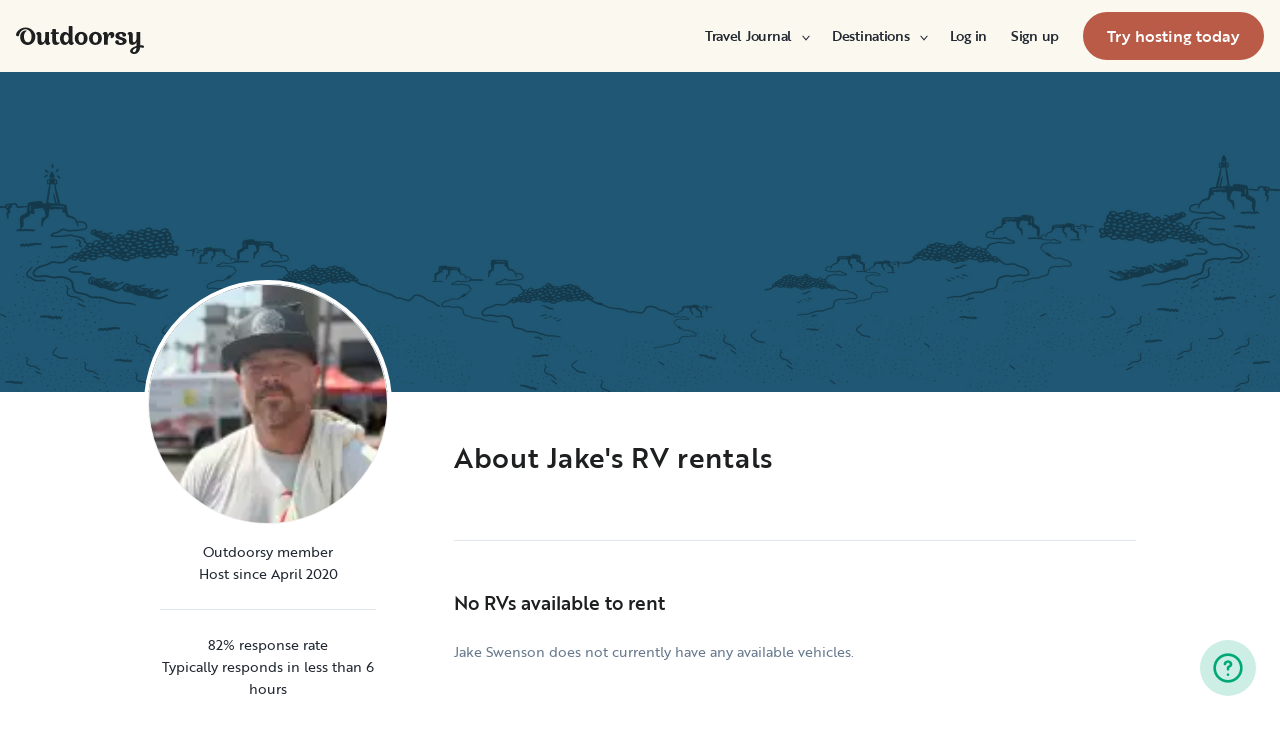

--- FILE ---
content_type: text/html; charset=utf-8
request_url: https://ca.outdoorsy.com/pro/1153584
body_size: 16347
content:
<!DOCTYPE html><html lang="en-ca"><head><link rel="preload" as="style" data-href="https://use.typekit.net/sek7qeo.css" data-optimized-fonts="true"/><meta charSet="utf-8"/><link rel="preconnect" href="https://use.typekit.net" crossorigin="anonymous"/><link rel="preconnect" href="https://p.typekit.net" crossorigin="anonymous"/><link rel="stylesheet" data-href="https://use.typekit.net/sek7qeo.css" data-optimized-fonts="true"/><link rel="icon" href="/favicon.png"/><link rel="manifest" href="/manifest.json"/><meta property="fb:app_id" content="604465049688341"/><meta name="application-name" content="Outdoorsy"/><meta name="theme-color" content="#ffffff"/><meta name="apple-mobile-web-capable" content="yes"/><meta name="apple-mobile-web-title" content="Outdoorsy"/><meta name="apple-mobile-web-status-bar-style" content="black-translucent"/><meta name="version" content="c97fac9"/><link rel="preconnect" href="https://cdn.segment.com" crossorigin="anonymous"/><link rel="preload" href="https://cdn.optimizely.com/datafiles/VA837yshM4H8cwibjQNoJ.json"/><link rel="preconnect" href="//logx.optimizely.com"/><title>Find Deals on Jake&#x27;s RV rentals</title><meta name="description" content="Explore deals on Jake&#x27;s RV rentals! Discover a wide selection of motorhomes and travel trailers on Outdoorsy, the #1 most trusted RV rental marketplace in the world."/><meta name="viewport" content="width=device-width, initial-scale=1, maximum-scale=1"/><meta property="fb:app_id" content="604465049688341"/><meta property="og:title" content="Find Deals on Jake&#x27;s RV rentals"/><meta property="og:description" content="Explore deals on Jake&#x27;s RV rentals! Discover a wide selection of motorhomes and travel trailers on Outdoorsy, the #1 most trusted RV rental marketplace in the world."/><meta property="og:site_name" content="Outdoorsy"/><meta property="og:image" content="/_next/static/media/homepage-social-media-thumbnail.be22b497.jpg"/><meta name="twitter:card" content="summary_large_image"/><meta name="twitter:site" content="@outdoorsy"/><meta name="twitter:creator" content="@outdoorsy"/><meta name="twitter:title" content="Find Deals on Jake&#x27;s RV rentals"/><meta name="twitter:description" content="Explore deals on Jake&#x27;s RV rentals! Discover a wide selection of motorhomes and travel trailers on Outdoorsy, the #1 most trusted RV rental marketplace in the world."/><meta name="twitter:image" content="/_next/static/media/homepage-social-media-thumbnail.be22b497.jpg"/><meta name="robots" content="noindex"/><meta name="next-head-count" content="32"/><link rel="preload" href="/_next/static/css/603c58905c288321.css" as="style"/><link rel="stylesheet" href="/_next/static/css/603c58905c288321.css" data-n-g=""/><link rel="preload" href="/_next/static/css/308a11eeecef243b.css" as="style"/><link rel="stylesheet" href="/_next/static/css/308a11eeecef243b.css" data-n-p=""/><link rel="preload" href="/_next/static/css/e32be4e0518b929a.css" as="style"/><link rel="stylesheet" href="/_next/static/css/e32be4e0518b929a.css" data-n-p=""/><noscript data-n-css=""></noscript><script defer="" nomodule="" src="/_next/static/chunks/polyfills-78c92fac7aa8fdd8.js"></script><script src="https://cdn.cookielaw.org/scripttemplates/otSDKStub.js" data-domain-script="0192f822-f2dd-7198-a9f7-766683b5409e" defer="" data-nscript="beforeInteractive"></script><script src="/_next/static/chunks/webpack-86d15b5756ca85b3.js" defer=""></script><script src="/_next/static/chunks/framework-c4e8a6e1a702ade1.js" defer=""></script><script src="/_next/static/chunks/main-c85018673b3249e2.js" defer=""></script><script src="/_next/static/chunks/pages/_app-da4a9ce0e6c061dc.js" defer=""></script><script src="/_next/static/chunks/86492-c7b11fd0e2012671.js" defer=""></script><script src="/_next/static/chunks/46559-01fc5120c41f1525.js" defer=""></script><script src="/_next/static/chunks/32312-deb6f913c0df5e57.js" defer=""></script><script src="/_next/static/chunks/77076-d27050cedb4ebf2a.js" defer=""></script><script src="/_next/static/chunks/46066-5a8f502e62ca9233.js" defer=""></script><script src="/_next/static/chunks/11901-87177847012a5b2f.js" defer=""></script><script src="/_next/static/chunks/21625-beb392462deba670.js" defer=""></script><script src="/_next/static/chunks/99660-daa707f4a00880ff.js" defer=""></script><script src="/_next/static/chunks/58621-dc14a98492239dc5.js" defer=""></script><script src="/_next/static/chunks/50013-8074d1e34ea18b18.js" defer=""></script><script src="/_next/static/chunks/70548-aa7a92aa8b6c9c91.js" defer=""></script><script src="/_next/static/chunks/77805-39c76f6091c40afd.js" defer=""></script><script src="/_next/static/chunks/pages/pro/%5Bslug%5D-d9eade66cae1d28b.js" defer=""></script><script src="/_next/static/c97fac9/_buildManifest.js" defer=""></script><script src="/_next/static/c97fac9/_ssgManifest.js" defer=""></script><link rel="stylesheet" href="https://use.typekit.net/sek7qeo.css"/></head><body class=""><div id="__next"><!--$--><!--/$--><!--$--><!--/$--><!--$--><div class="fixed z-1299 bottom-6 right-6 transition-[margin-bottom] duration-300"></div><!--/$--><div class="font-sans" id="app"><div id="global-headers" class="relative md:sticky md:top-0 md:z-1299"><div class=""><header id="global-header" data-testid="global-header" class="z-40 relative bg-canvas-100 text-gray-900"><div class="grid grid-cols-main container-main gap-x-default"><div class="flex items-center justify-between py-3 col-content lg:py-7 sm:py-4 h-18 container-main w-full lg:py-7 sm:py-4"><a href="/" class="mr-4"><svg xmlns="http://www.w3.org/2000/svg" width="128" height="29" fill="none" viewBox="0 0 128 29" class="translate-y-1 transform text-gray-900"><path fill="currentColor" d="m32.962 6.037-.025 8.622a3.1 3.1 0 0 0 .185 1.186c.078.23.216.436.399.595q.296.194.627.32a.32.32 0 0 1 .197.297q0 .473-.738 1.203t-1.92.73q-1.008 0-1.625-.582a2.62 2.62 0 0 1-.767-1.571l-.114-.996c-.427 1.007-1.052 1.844-1.806 2.356a4.4 4.4 0 0 1-2.412.791q-1.551.024-2.474-.935t-.923-2.845V10.28c0-1.447-.627-1.805-.627-1.805a2.6 2.6 0 0 0-.653-.297.33.33 0 0 1-.22-.322q0-.495.749-1.224a2.63 2.63 0 0 1 1.908-.73q1.18 0 1.908.73.727.73.726 2.015v5.64q0 1.088.382 1.584a1.11 1.11 0 0 0 .971.469q.913-.048 1.674-1.274.762-1.225.764-3.073V6.037a16.5 16.5 0 0 1 3.814 0M42.68 7.93h-2.606v5.346q0 1.781.443 2.485.442.705 1.596.706.367-.009.726-.087.263-.06.532-.087a.24.24 0 0 1 .265.267q0 .743-1.12 1.584-1.118.84-2.694.84-3.545 0-3.545-4.377V7.925h-1.413a4 4 0 0 1 0-1.682h1.396V3.207a15.8 15.8 0 0 1 3.84.024v3.017h2.58a4.3 4.3 0 0 1 0 1.683M57.094 16.436q.31.193.652.32a.35.35 0 0 1 .221.297q0 .593-.811 1.262a2.86 2.86 0 0 1-1.87.668q-1.11 0-1.785-.68c-.452-.453-.745-1.137-.798-1.962a4.65 4.65 0 0 1-1.595 1.924 4.04 4.04 0 0 1-2.326.694q-2.193 0-3.52-1.819t-1.329-4.613q0-2.672 1.379-4.638 1.378-1.965 3.618-1.963c1.706 0 3.011.802 3.765 2.272V.188a9.75 9.75 0 0 1 3.815 0l-.012 6.778q-.012 6.036-.012 7.617s-.01 1.452.608 1.853m-5.125-1.25q.726-1.15.726-2.733 0-1.631-.689-2.807-.688-1.174-1.845-1.174-1.064 0-1.749 1.069-.684 1.069-.714 2.793-.024 1.83.678 2.918t1.76 1.088q1.108 0 1.833-1.15zM69.805 7.617q1.796 1.817 1.797 4.711 0 2.919-1.772 4.787t-4.678 1.87q-2.805 0-4.639-1.793t-1.832-4.834q0-2.844 1.834-4.7 1.833-1.856 4.636-1.855 2.859 0 4.654 1.814M67.17 15.58q.69-1.203.69-3.154 0-1.93-.676-3.19-.677-1.26-2.033-1.257-1.23 0-1.968 1.203-.737 1.203-.74 3.128 0 2.028.764 3.254.763 1.225 1.97 1.224 1.303-.003 1.995-1.203zM84.13 7.617q1.796 1.817 1.796 4.711 0 2.919-1.771 4.787t-4.678 1.87q-2.803 0-4.639-1.793-1.835-1.793-1.833-4.834 0-2.844 1.833-4.7 1.835-1.856 4.64-1.855 2.855 0 4.652 1.814m-2.634 7.964q.69-1.203.69-3.154 0-1.93-.677-3.19-.676-1.26-2.032-1.262-1.23 0-1.969 1.202-.74 1.203-.738 3.129 0 2.029.764 3.253.763 1.226 1.969 1.224 1.305.003 1.993-1.197zM91.857 18.815v-5.17q.027-1.886.59-3.222.564-1.336 1.423-1.38a.75.75 0 0 1 .726.334c.163.263.244.569.234.879q-.01.474-.123.935l-.123.544q0 .447.911.446 1.107 0 1.981-.964c.576-.626.889-1.45.874-2.301q0-1.362-.763-2.201-.764-.84-2.037-.835a3.27 3.27 0 0 0-2.29.99c-.655.642-1.178 1.643-1.462 2.732 0-.445-.052-.91-.068-1.125q-.1-1.238-.714-1.917-.615-.68-1.666-.68a2.67 2.67 0 0 0-1.92.73q-.762.729-.763 1.202a.36.36 0 0 0 .222.296c.357.126.67.354.898.657.188.267.282.763.282 1.47v8.58zM103.881 10.491a7 7 0 0 0 1.883.828q1.106.322 2.215.706a4.86 4.86 0 0 1 1.883 1.162 2.67 2.67 0 0 1 .775 1.966q0 1.683-1.562 2.746-1.563 1.064-4.271 1.09-2.537 0-4.098-.817-1.563-.816-1.564-2.104a1.69 1.69 0 0 1 .567-1.336 2.12 2.12 0 0 1 1.452-.495c.38.003.755.08 1.107.223q.567.221.567.42l-.024.198a4 4 0 0 0-.026.401 1.47 1.47 0 0 0 .492 1.137q.493.447 1.527.447.958 0 1.501-.459a1.39 1.39 0 0 0 .541-1.1q0-.67-.775-1.088a8.7 8.7 0 0 0-1.871-.718q-1.095-.296-2.19-.692a4.66 4.66 0 0 1-1.87-1.247 2.95 2.95 0 0 1-.776-2.078q0-1.604 1.551-2.708t3.814-1.093q2.537 0 3.951.84 1.413.84 1.412 2.051 0 .865-.541 1.36t-1.428.496a2.9 2.9 0 0 1-1.089-.223q-.555-.222-.554-.445a.4.4 0 0 1 .024-.099q.03-.104.038-.21.012-.135.012-.26a1.66 1.66 0 0 0-.418-1.137q-.418-.47-1.306-.47a1.75 1.75 0 0 0-1.241.444 1.33 1.33 0 0 0-.483.993q0 .763.775 1.271M127.31 19.575c-.513-.28-1.32-.286-1.646-.3q-.693-.029-1.319 0V6.036a13.3 13.3 0 0 0-3.789 0v5.95q0 1.855-.763 3.073t-1.674 1.273a1.11 1.11 0 0 1-.972-.469q-.384-.495-.382-1.583V8.647q0-1.284-.726-2.015-.726-.73-1.908-.73a2.62 2.62 0 0 0-1.912.73q-.75.729-.75 1.224a.34.34 0 0 0 .222.322c.717.032 1.071.902 1.071.902.153.381.224.791.208 1.203v4.848q0 1.88.923 2.856.923.978 2.474.953a4.6 4.6 0 0 0 2.412-.742c.754-.478 1.411-1.298 1.822-2.271v4.009c-.101.03-.219.056-.352.093-1.831.524-3.366 1.288-4.564 2.303-.968.82-1.675 1.737-1.575 2.95.142 1.712 2.501 2.988 4.905 2.672 1.397-.185 2.321-.737 3.022-1.47 1.089-1.127 1.583-2.465 1.901-3.86.096-.423.172-.854.266-1.32q1.111.15 2.191.453c.645.163 1.509.267 1.596-.942a1.2 1.2 0 0 0-.681-1.24m-10.42 5.612c-.387-1.105.921-2.096 2.07-2.729q.623-.352 1.29-.613c.161-.065.258-.1.258-.1-.399 5.154-3.057 5.05-3.618 3.449zM18.58 7.089c-1.819-3.764-5.652-5.586-8.89-5.586-1.806 0-3.584.456-5.17 1.326C1.33 4.644-.335 7.847.058 9.152c0 0 .349 1.163 1.921 1.123.74-.02 1.034-.52 1.087-.95.19-2.139 1.886-4.607 4.302-5.686 1.3-.582 2.785-.588 4.408.152a5.98 5.98 0 0 1 2.984 3.032c.545 1.049.821 2.342.821 3.887q0 2.527-.965 4.078C13.97 15.823 13 16.34 11.782 16.34c-1.128 0-2.008-.535-2.72-1.584S7.997 12.46 7.997 10.71c0-1.664.344-3.172 1.034-4.206a3.54 3.54 0 0 1 1.206-1.172.483.483 0 0 0 .223-.61.47.47 0 0 0-.434-.28c-3.947 0-5.887 3.39-5.887 6.268 0 6.445 4.536 8.278 7.63 8.278 4.348 0 7.614-3.875 7.614-8.309a8.6 8.6 0 0 0-.804-3.59"></path></svg></a><div id="global-header-spacer" class="grow"></div><button class="ml-4 lg:hidden text-gray-900 rounded-full bg-white w-10 h-10 flex items-center justify-center shrink-0"><svg width="1em" height="1em" viewBox="0 0 24 24" fill="none" xmlns="http://www.w3.org/2000/svg" role="img" aria-label="menu icon" font-size="24"><path fill-rule="evenodd" clip-rule="evenodd" d="M3 7H21C21.6 7 22 6.6 22 6C22 5.4 21.6 5 21 5H3C2.4 5 2 5.4 2 6C2 6.6 2.4 7 3 7ZM22 12C22 12.6 21.6 13 21 13H3C2.4 13 2 12.6 2 12C2 11.4 2.4 11 3 11H21C21.6 11 22 11.4 22 12ZM3 17H21C21.6 17 22 17.4 22 18C22 18.6 21.6 19 21 19H3C2.4 19 2 18.6 2 18C2 17.4 2.4 17 3 17Z" fill="currentColor"></path></svg></button><div class="hidden lg:block"><nav><ul class="flex items-center" role="menubar"><li role="menuitem" aria-haspopup="true" class="py-5 autoType900 md:autoType800 xl:text xl:autoType300 xl:ml-8 xl:p-0 GlobalHeaderNavMenuItem_newNavMenuItem__oigCO text-gray-900"><button class="flex items-center lg:highlight text-gray-800 GlobalHeaderNavMenuItem_link__Izm25 before-focus-style" data-testid="travel-journal-btn" data-on-transparent-header="false">Travel Journal<svg xmlns="http://www.w3.org/2000/svg" width="20" height="20" fill="none" viewBox="0 0 20 20" class="w-4 mb-1 ml-2 transform rotate-180 xl:-rotate-90 xl:m-0 xl:w-3 xl:translate-x-1 xl:translate-y-0.5 lg:-rotate-90 lg:m-0 lg:w-3 lg:translate-x-1 lg:translate-y-0.5 GlobalHeaderNavMenuItem_linkCaret__Dc2VL" data-has-submenu="true"><path fill="currentColor" fill-rule="evenodd" d="M6.273 10.566a.722.722 0 0 1 0-1.132l6.134-5.2a1.05 1.05 0 0 1 1.32 0 .722.722 0 0 1 0 1.132L8.253 10l5.474 4.634a.722.722 0 0 1 0 1.132 1.05 1.05 0 0 1-1.32 0z" clip-rule="evenodd"></path></svg></button><div class="hidden"><div class="absolute inset-0 flex flex-col -m-4 bg-canvas-100 md:relative lg:bg-transparent lg:h-auto md:h-full xl:h-auto"><div class="lg:hidden"><button class="flex items-center px-4 py-5 text-gray-800 border-none bg-canvas-100" aria-label="Back"><span class="sr-only">Back</span><svg xmlns="http://www.w3.org/2000/svg" width="20" height="20" fill="none" viewBox="0 0 20 20" class="Icon_icon__h86M2" data-size="small"><path fill="currentColor" fill-rule="evenodd" d="M6.273 10.566a.722.722 0 0 1 0-1.132l6.134-5.2a1.05 1.05 0 0 1 1.32 0 .722.722 0 0 1 0 1.132L8.253 10l5.474 4.634a.722.722 0 0 1 0 1.132 1.05 1.05 0 0 1-1.32 0z" clip-rule="evenodd"></path></svg><span class="ml-2 text-gray-800 autoType300">Back</span></button><div class="bf-OFU1N !border-gray-310 mx-4 bf-V9U1M"></div></div><div class="flex-1 p-4 overflow-y-auto"><div class="flex flex-col w-full lg:flex-row gap-4" data-testid="travel-journal-dropdown"><div class="flex flex-col pb-4 mb-4 lg:mb-0 lg:pb-0 gap-y-4 lg:w-48 gap-x-4 lg:border-r lg:border-gray-310"><span class="font-bold text-gray-800 autoType300">Resources and guides</span><ul role="menu" class="grid gap-y-4 gap-x-4 lg:gap-x-6"><li><a href="/blog/category/how-to-guides" class="py-1 text-gray-800 autoType300 before-focus-style"><span aria-hidden="true">How-to guides</span></a></li><li><a href="https://www.outdoorsy.com/2026-world-soccer" class="py-1 text-gray-800 autoType300 before-focus-style"><span aria-hidden="true">2026 World Soccer</span></a></li><li><a href="/blog/category/rv-lifestyle" class="py-1 text-gray-800 autoType300 before-focus-style"><span aria-hidden="true">RV lifestyle</span></a></li><li><a href="/blog/category/news-events" class="py-1 text-gray-800 autoType300 before-focus-style"><span aria-hidden="true">News and events</span></a></li><li><a href="/gift-cards" class="py-1 text-gray-800 autoType300 before-focus-style"><span aria-hidden="true">Gift cards</span></a></li></ul></div><div class="flex flex-col pb-4 mb-4 lg:mb-0 lg:pb-0 gap-y-4 lg:w-48 gap-x-4 lg:border-r lg:border-gray-310"><span class="font-bold text-gray-800 autoType300">RV Owners</span><ul role="menu" class="grid gap-y-4 gap-x-4 lg:gap-x-6"><li><a href="/blog/category/rv-maintenance" class="py-1 text-gray-800 autoType300 before-focus-style"><span aria-hidden="true">RV maintenance</span></a></li><li><a href="/blog/category/rv-remodeling-diy" class="py-1 text-gray-800 autoType300 before-focus-style"><span aria-hidden="true">Remodeling and DIY</span></a></li><li><a href="/blog/category/rv-business-tips" class="py-1 text-gray-800 autoType300 before-focus-style"><span aria-hidden="true">RV business tips</span></a></li><li><a href="/blog/category/owner-stories" class="py-1 text-gray-800 autoType300 before-focus-style"><span aria-hidden="true">Host stories</span></a></li></ul></div><div class="flex flex-col pb-4 mb-4 lg:mb-0 lg:pb-0 gap-y-4 lg:w-48 gap-x-4 "><span class="font-bold text-gray-800 autoType300">Travel inspiration</span><ul role="menu" class="grid gap-y-4 gap-x-4 lg:gap-x-6"><li><a href="/blog/category/rv-beginner-tips" class="py-1 text-gray-800 autoType300 before-focus-style"><span aria-hidden="true">RV beginner tips</span></a></li><li><a href="/blog/category/trip-planning" class="py-1 text-gray-800 autoType300 before-focus-style"><span aria-hidden="true">Trip planning</span></a></li><li><a href="/blog/category/rv-travel-hacks" class="py-1 text-gray-800 autoType300 before-focus-style"><span aria-hidden="true">RV travel hacks</span></a></li><li><a href="/blog/category/rv-parks-campgrounds" class="py-1 text-gray-800 autoType300 before-focus-style"><span aria-hidden="true">RV parks and campgrounds</span></a></li><li><a href="/blog/category/outdoorsy-renters" class="py-1 text-gray-800 autoType300 before-focus-style"><span aria-hidden="true">Guest stories</span></a></li></ul></div></div></div></div></div></li><li role="menuitem" aria-haspopup="true" class="py-5 autoType900 md:autoType800 xl:text xl:autoType300 xl:ml-8 xl:p-0 GlobalHeaderNavMenuItem_newNavMenuItem__oigCO text-gray-900"><button class="flex items-center lg:highlight text-gray-800 GlobalHeaderNavMenuItem_link__Izm25 before-focus-style" data-testid="destinations-btn" data-on-transparent-header="false">Destinations<svg xmlns="http://www.w3.org/2000/svg" width="20" height="20" fill="none" viewBox="0 0 20 20" class="w-4 mb-1 ml-2 transform rotate-180 xl:-rotate-90 xl:m-0 xl:w-3 xl:translate-x-1 xl:translate-y-0.5 lg:-rotate-90 lg:m-0 lg:w-3 lg:translate-x-1 lg:translate-y-0.5 GlobalHeaderNavMenuItem_linkCaret__Dc2VL" data-has-submenu="true"><path fill="currentColor" fill-rule="evenodd" d="M6.273 10.566a.722.722 0 0 1 0-1.132l6.134-5.2a1.05 1.05 0 0 1 1.32 0 .722.722 0 0 1 0 1.132L8.253 10l5.474 4.634a.722.722 0 0 1 0 1.132 1.05 1.05 0 0 1-1.32 0z" clip-rule="evenodd"></path></svg></button><div class="hidden"><div class="absolute inset-0 flex flex-col -m-4 bg-canvas-100 md:relative lg:bg-transparent lg:h-auto md:h-full xl:h-auto"><div class="lg:hidden"><button class="flex items-center px-4 py-5 text-gray-800 border-none bg-canvas-100" aria-label="Back"><span class="sr-only">Back</span><svg xmlns="http://www.w3.org/2000/svg" width="20" height="20" fill="none" viewBox="0 0 20 20" class="Icon_icon__h86M2" data-size="small"><path fill="currentColor" fill-rule="evenodd" d="M6.273 10.566a.722.722 0 0 1 0-1.132l6.134-5.2a1.05 1.05 0 0 1 1.32 0 .722.722 0 0 1 0 1.132L8.253 10l5.474 4.634a.722.722 0 0 1 0 1.132 1.05 1.05 0 0 1-1.32 0z" clip-rule="evenodd"></path></svg><span class="ml-2 text-gray-800 autoType300">Back</span></button><div class="bf-OFU1N !border-gray-310 mx-4 bf-V9U1M"></div></div><div class="flex-1 p-4 overflow-y-auto"><div class="lg:w-72" data-testid="destinations-dropdown"><ul role="menu" class="grid gap-y-6 gap-x-4 lg:gap-x-6" style="grid-template-columns:auto auto"><li><a href="/rv-rental/canada/alberta/banff" title="RV Rental Banff" class="py-1 text-gray-800 autoType300 before-focus-style"><span aria-hidden="true">Banff</span></a></li><li><a href="/rv-rental/canada/ontario/barrie" title="RV Rental Barrie" class="py-1 text-gray-800 autoType300 before-focus-style"><span aria-hidden="true">Barrie</span></a></li><li><a href="/rv-rental/canada/alberta/calgary" title="RV Rental Calgary" class="py-1 text-gray-800 autoType300 before-focus-style"><span aria-hidden="true">Calgary</span></a></li><li><a href="/rv-rental/canada/british-columbia/campbell-river" title="RV Rental Campbell River" class="py-1 text-gray-800 autoType300 before-focus-style"><span aria-hidden="true">Campbell River</span></a></li><li><a href="/rv-rental/canada/british-columbia/chilliwack" title="RV Rental Chilliwack" class="py-1 text-gray-800 autoType300 before-focus-style"><span aria-hidden="true">Chilliwack</span></a></li><li><a href="/rv-rental/canada/alberta/edmonton" title="RV Rental Edmonton" class="py-1 text-gray-800 autoType300 before-focus-style"><span aria-hidden="true">Edmonton</span></a></li><li><a href="/rv-rental/canada/ontario/hamilton" title="RV Rental Hamilton" class="py-1 text-gray-800 autoType300 before-focus-style"><span aria-hidden="true">Hamilton</span></a></li><li><a href="/rv-rental/canada/british-columbia/kamloops" title="RV Rental Kamloops" class="py-1 text-gray-800 autoType300 before-focus-style"><span aria-hidden="true">Kamloops</span></a></li><li><a href="/rv-rental/canada/british-columbia/kelowna" title="RV Rental Kelowna" class="py-1 text-gray-800 autoType300 before-focus-style"><span aria-hidden="true">Kelowna</span></a></li><li><a href="/rv-rental/canada/ontario/kitchener" title="RV Rental Kitchener" class="py-1 text-gray-800 autoType300 before-focus-style"><span aria-hidden="true">Kitchener</span></a></li><li><a href="/rv-rental/canada/ontario/london" title="RV Rental London" class="py-1 text-gray-800 autoType300 before-focus-style"><span aria-hidden="true">London</span></a></li><li><a href="/rv-rental/canada/ontario/mississauga" title="RV Rental Mississauga" class="py-1 text-gray-800 autoType300 before-focus-style"><span aria-hidden="true">Mississauga</span></a></li><li><a href="/rv-rental/canada/quebec/montreal" title="RV Rental Montreal" class="py-1 text-gray-800 autoType300 before-focus-style"><span aria-hidden="true">Montreal</span></a></li><li><a href="/rv-rental/canada/british-columbia/nanaimo" title="RV Rental Nanaimo" class="py-1 text-gray-800 autoType300 before-focus-style"><span aria-hidden="true">Nanaimo</span></a></li><li><a href="/rv-rental/canada/ontario/niagara-falls" title="RV Rental Niagara Falls" class="py-1 text-gray-800 autoType300 before-focus-style"><span aria-hidden="true">Niagara Falls</span></a></li><li><a href="/rv-rental/canada/ontario/ottawa" title="RV Rental Ottawa" class="py-1 text-gray-800 autoType300 before-focus-style"><span aria-hidden="true">Ottawa</span></a></li><li><a href="/rv-rental/canada/british-columbia/penticton" title="RV Rental Penticton" class="py-1 text-gray-800 autoType300 before-focus-style"><span aria-hidden="true">Penticton</span></a></li><li><a href="/rv-rental/canada/british-columbia/prince-george" title="RV Rental Prince George" class="py-1 text-gray-800 autoType300 before-focus-style"><span aria-hidden="true">Prince George</span></a></li><li><a href="/rv-rental/canada/alberta/red-deer" title="RV Rental Red Deer" class="py-1 text-gray-800 autoType300 before-focus-style"><span aria-hidden="true">Red Deer</span></a></li><li><a href="/rv-rental/canada/saskatchewan/regina" title="RV Rental Regina" class="py-1 text-gray-800 autoType300 before-focus-style"><span aria-hidden="true">Regina</span></a></li><li><a href="/rv-rental/canada/ontario/sarnia" title="RV Rental Sarnia" class="py-1 text-gray-800 autoType300 before-focus-style"><span aria-hidden="true">Sarnia</span></a></li><li><a href="/rv-rental/canada/saskatchewan/saskatoon" title="RV Rental Saskatoon" class="py-1 text-gray-800 autoType300 before-focus-style"><span aria-hidden="true">Saskatoon</span></a></li><li><a href="/rv-rental/canada/ontario/sault-ste-marie" title="RV Rental Sault Ste. Marie" class="py-1 text-gray-800 autoType300 before-focus-style"><span aria-hidden="true">Sault Ste. Marie</span></a></li><li><a href="/rv-rental/canada/ontario/toronto" title="RV Rental Toronto" class="py-1 text-gray-800 autoType300 before-focus-style"><span aria-hidden="true">Toronto</span></a></li><li><a href="/rv-rental/canada/british-columbia/vancouver" title="RV Rental Vancouver" class="py-1 text-gray-800 autoType300 before-focus-style"><span aria-hidden="true">Vancouver</span></a></li><li><a href="/rv-rental/canada/british-columbia/victoria" title="RV Rental Victoria" class="py-1 text-gray-800 autoType300 before-focus-style"><span aria-hidden="true">Victoria</span></a></li><li><a href="/rv-rental/canada/ontario/windsor" title="RV Rental Windsor" class="py-1 text-gray-800 autoType300 before-focus-style"><span aria-hidden="true">Windsor</span></a></li><li><a href="/rv-rental/canada/manitoba/winnipeg" title="RV Rental Winnipeg" class="py-1 text-gray-800 autoType300 before-focus-style"><span aria-hidden="true">Winnipeg</span></a></li></ul></div></div></div></div></li><li role="menuitem" aria-haspopup="true" class="py-5 autoType900 md:autoType800 xl:text xl:autoType300 xl:ml-8 xl:p-0 GlobalHeaderNavMenuItem_newNavMenuItem__oigCO text-gray-900"><button class="flex items-center lg:highlight text-gray-800 GlobalHeaderNavMenuItem_link__Izm25 before-focus-style" data-testid="login-btn" data-on-transparent-header="false">Log in<svg xmlns="http://www.w3.org/2000/svg" width="20" height="20" fill="none" viewBox="0 0 20 20" class="w-4 mb-1 ml-2 transform rotate-180 xl:-rotate-90 xl:m-0 xl:w-3 xl:translate-x-1 xl:translate-y-0.5 lg:-rotate-90 lg:m-0 lg:w-3 lg:translate-x-1 lg:translate-y-0.5 GlobalHeaderNavMenuItem_linkCaret__Dc2VL" data-has-submenu="false"><path fill="currentColor" fill-rule="evenodd" d="M6.273 10.566a.722.722 0 0 1 0-1.132l6.134-5.2a1.05 1.05 0 0 1 1.32 0 .722.722 0 0 1 0 1.132L8.253 10l5.474 4.634a.722.722 0 0 1 0 1.132 1.05 1.05 0 0 1-1.32 0z" clip-rule="evenodd"></path></svg></button></li><li role="menuitem" aria-haspopup="true" class="py-5 autoType900 md:autoType800 xl:text xl:autoType300 xl:ml-8 xl:p-0 GlobalHeaderNavMenuItem_newNavMenuItem__oigCO text-gray-900"><button class="flex items-center lg:highlight text-gray-800 GlobalHeaderNavMenuItem_link__Izm25 before-focus-style" data-testid="signup-btn" data-on-transparent-header="false">Sign up<svg xmlns="http://www.w3.org/2000/svg" width="20" height="20" fill="none" viewBox="0 0 20 20" class="w-4 mb-1 ml-2 transform rotate-180 xl:-rotate-90 xl:m-0 xl:w-3 xl:translate-x-1 xl:translate-y-0.5 lg:-rotate-90 lg:m-0 lg:w-3 lg:translate-x-1 lg:translate-y-0.5 GlobalHeaderNavMenuItem_linkCaret__Dc2VL" data-has-submenu="false"><path fill="currentColor" fill-rule="evenodd" d="M6.273 10.566a.722.722 0 0 1 0-1.132l6.134-5.2a1.05 1.05 0 0 1 1.32 0 .722.722 0 0 1 0 1.132L8.253 10l5.474 4.634a.722.722 0 0 1 0 1.132 1.05 1.05 0 0 1-1.32 0z" clip-rule="evenodd"></path></svg></button></li><li role="menuitem" aria-haspopup="false" class="py-5 autoType900 md:autoType800 xl:text xl:autoType300 xl:ml-8 xl:p-0 GlobalHeaderNavMenuItem_newNavMenuItem__oigCO text-gray-900"><a href="/become-a-host" aria-disabled="false" class="bf-CnCFR bf-2X1Pr bf-tmfNN bf-bBhu9"><span class="bf-kTIo-">Try hosting today</span></a></li></ul></nav></div><div class="lg:hidden"></div></div></div></header></div></div><div class="relative min-h-[60vh]"><main class="overflow-hidden text-gray-900 text"><div class="flex flex-col items-center m-auto h-52 lg:h-80"><img src="/_next/static/media/owner_banner_blue.78fd889d.jpg" class="object-cover w-full h-full" alt="Owner Banner"/></div><div class="relative max-w-full px-4 mx-auto grid grid-cols-16 sm:px-8 lg:px-0 lg:max-w-lg"><div class="col-span-16 md:col-span-4"><div class="-mt-16 lg:-mt-28 md:-mt-15"><div class="w-32 mx-auto border-2 border-white rounded-full md:border-4 md:w-full"><div aria-hidden="true" class="autoType300 border border-gray-200 bg-gray-200 inline-flex items-center justify-center overflow-hidden text-gray-500 rounded-full w-full Avatar_container__nyxPj border-white" data-testid="user-picture"><img class="ResponsiveImage_blur__xunbo object-cover w-full" role="presentation" loading="lazy" data-testid="img" alt="" srcSet="https://res.cloudinary.com/outdoorsy/image/upload/c_limit,w_2880,h_2160/t_odw,a_exif,q_auto,f_webp,h_96,w_96,c_fill/v1759775632/p/users/1153584/images/hosasx6t0rjcawjtlzaz.jpg 96w, https://res.cloudinary.com/outdoorsy/image/upload/c_limit,w_2880,h_2160/t_odw,a_exif,q_auto,f_webp,h_192,w_192,c_fill/v1759775632/p/users/1153584/images/hosasx6t0rjcawjtlzaz.jpg 192w, https://res.cloudinary.com/outdoorsy/image/upload/c_limit,w_2880,h_2160/t_odw,a_exif,q_auto,f_webp,h_128,w_128,c_fill/v1759775632/p/users/1153584/images/hosasx6t0rjcawjtlzaz.jpg 128w, https://res.cloudinary.com/outdoorsy/image/upload/c_limit,w_2880,h_2160/t_odw,a_exif,q_auto,f_webp,h_256,w_256,c_fill/v1759775632/p/users/1153584/images/hosasx6t0rjcawjtlzaz.jpg 256w" sizes="(max-width: 768px) 96px, 128px"/></div></div><div class="hidden px-2 mb-4 lg:px-4 md:block"><div data-testid="owner-info"><div class="flex flex-col items-center justify-center mt-2 text-center text-gray-800 body-sm"><span>Outdoorsy member</span><span aria-label="host" data-testid="owner-type">Host since April 2020</span></div><div class="bf-OFU1N my-6 bf-V9U1M"></div><div class="flex flex-col items-center justify-center mt-4 text-center text-gray-800 body-sm"><span aria-label="82% response rate">82% response rate</span><span>Typically responds in less than 6 hours</span></div></div></div></div></div><div class="col-span-16 md:col-span-11 md:col-end-17"><div class="mt-8 mb-12 sm:my-12"><h1 class="font-medium tracking-wide text-center h5 md:h3 md:text-left" data-testid="owner-title">About Jake&#x27;s RV rentals</h1><p class="mt-4 overflow-hidden font-normal text-center body-base md:text-left" data-testid="owner-description"></p></div><div class="block px-8 py-6 mt-12 bg-gray-100 rounded-lg md:hidden"><div data-testid="owner-info"><div class="flex flex-col items-center justify-center mt-2 text-center text-gray-800 body-sm"><span>Outdoorsy member</span><span aria-label="host" data-testid="owner-type">Host since April 2020</span></div><div class="bf-OFU1N my-6 bf-V9U1M"></div><div class="flex flex-col items-center justify-center mt-4 text-center text-gray-800 body-sm"><span aria-label="82% response rate">82% response rate</span><span>Typically responds in less than 6 hours</span></div></div></div><div class="bf-OFU1N my-12 bf-V9U1M"></div><div class="mt-12"><h3 class="mb-6 font-medium text-left h5">No RVs available to rent</h3><p class="mt-4 text-gray-400 body-sm">Jake Swenson does not currently have any available vehicles.</p></div></div></div><div class="relative h-88" data-testid="owner-photos"><div class="grid gap-1 h-full PhotoGallery_container__WU3Fq undefined" data-children="0" data-split-even="false" data-loading="true"><div class="bg-gray-200 relative PhotoGallery_item__evIH2"><div aria-live="polite" data-testid="loading" class="absolute inset-0 flex items-center justify-center"><span class="sr-only">loading</span><svg xmlns="http://www.w3.org/2000/svg" width="20" height="20" fill="currentColor" viewBox="0 0 20 20" class="block text-gray-500 animate-spin" data-size="large"><path d="M10 1c0-.552.449-1.005.998-.95a10 10 0 1 1-8.74 3.62c.35-.427.988-.424 1.378-.034s.385 1.02.046 1.457a8 8 0 1 0 7.315-3.03C10.45 1.992 10 1.552 10 1"></path></svg></div></div><div class="bg-gray-200 relative PhotoGallery_item__evIH2"><div aria-live="polite" data-testid="loading" class="absolute inset-0 flex items-center justify-center"><span class="sr-only">loading</span><svg xmlns="http://www.w3.org/2000/svg" width="20" height="20" fill="currentColor" viewBox="0 0 20 20" class="block text-gray-500 animate-spin" data-size="large"><path d="M10 1c0-.552.449-1.005.998-.95a10 10 0 1 1-8.74 3.62c.35-.427.988-.424 1.378-.034s.385 1.02.046 1.457a8 8 0 1 0 7.315-3.03C10.45 1.992 10 1.552 10 1"></path></svg></div></div><div class="bg-gray-200 relative PhotoGallery_item__evIH2"><div aria-live="polite" data-testid="loading" class="absolute inset-0 flex items-center justify-center"><span class="sr-only">loading</span><svg xmlns="http://www.w3.org/2000/svg" width="20" height="20" fill="currentColor" viewBox="0 0 20 20" class="block text-gray-500 animate-spin" data-size="large"><path d="M10 1c0-.552.449-1.005.998-.95a10 10 0 1 1-8.74 3.62c.35-.427.988-.424 1.378-.034s.385 1.02.046 1.457a8 8 0 1 0 7.315-3.03C10.45 1.992 10 1.552 10 1"></path></svg></div></div></div></div><div class="relative max-w-full px-4 mx-auto my-8 grid grid-cols-16 sm:px-8 lg:px-0 lg:max-w-lg lg:my-16 md:my-12"><div class="flex flex-row items-center justify-between col-span-16 lg:col-span-4 lg:flex-col lg:justify-start"><h3 class="w-full font-medium text-left lg:text-center h5">Memories made on trips with Jake Swenson&#x27;s RVs</h3><div class="flex justify-center mt-0 ml-4 lg:mt-6"><a data-testid="all-reviews-btn" class="Button_button__98gTJ flex items-center before-focus-style rounded relative text-center highlight transition-all duration-500 whitespace-nowrap" data-size="normal" data-shape="pill" data-variant="primary-outlined" href="/pro/1153584/reviews" rel=""><span class="Button_content__wtKp9">See all reviews</span></a></div></div><div class="bf-OFU1N block my-8 col-span-16 lg:hidden bf-V9U1M"></div><div class="col-span-16 lg:col-span-11 lg:col-end-17"><div class="p-0 m-0 OwnerReviews_two-column-list__8ifud"><div data-testid="owner-reviews-section-769340" class="inline-block w-full mb-8 md:mb-16"><div data-testid="listing-review"><div data-testid="renter-profile" class="flex items-center leading-none text"><div class="w-10 mr-2"><div aria-hidden="true" class="autoType300 border border-gray-200 bg-gray-200 inline-flex items-center justify-center overflow-hidden text-gray-500 rounded-full w-full Avatar_container__nyxPj " data-testid="user-picture"><svg viewBox="0 0 100 100" xmlns="https://www.w3.org/2000/svg" class="flex items-center justify-center fill-current" font-size="200%" height="100%" width="100%"><text style="dominant-baseline:middle" x="50%" y="50%" text-anchor="middle">J</text></svg></div></div><div><p class="font-semibold leading-none h6">Joe F.</p><p class="flex flex-wrap items-center mt-1"><span aria-label="1 out of 5 stars" class="inline-grid grid-flow-col gap-0.5 items-center text-green-500 ml-2 font-medium text-gray-800 text body-sm"><svg xmlns="http://www.w3.org/2000/svg" fill="none" viewBox="0 0 12 11" width="12" height="12"><path fill="currentColor" d="M5.524.464a.5.5 0 0 1 .952 0l.983 3.027a.5.5 0 0 0 .476.346h3.184a.5.5 0 0 1 .293.904L8.837 6.613a.5.5 0 0 0-.182.559L9.64 10.2a.5.5 0 0 1-.77.559L6.295 8.887a.5.5 0 0 0-.588 0L3.13 10.76a.5.5 0 0 1-.769-.56l.984-3.027a.5.5 0 0 0-.182-.56L.588 4.743a.5.5 0 0 1 .293-.905h3.184a.5.5 0 0 0 .476-.346z"></path></svg><span class="text-gray-900">1</span></span><span aria-hidden="true" class="mx-2 font-bold text-gray-700">•</span><span class="leading-none text-gray-500 mr-1.5 body-sm">October 2025</span></p></div></div><div class="mt-5 text-gray-900 lg:mt-4 body-base Review_leadingReview__fQRFh"><div class="line-clamp-5 md:line-clamp-4 lg:line-clamp-3 break-words pb-0.5"><span class="ClampedText_text__zBBzf FormattedPlaintext_paragraph__MTdGj" data-clamped="true" aria-hidden="false">The RV was a total pace of crap. The propane were empty,  Nothing worked, refrigerator would not work on gas or electricity, gas heater has a fan bearing going out and makes a loud squeal , the kitchen sink leaks all over the floor when drained, main door would not close leaving a 1&quot; gap, awing poles broken, Missing rear bed support poles so we could not use the rear bed, the RV crank up/down system fell a part making the RV total useless<br/>The hoist Jake Swenson was grate to work with and said he would refund all money</span></div></div></div></div><div data-testid="owner-reviews-section-758197" class="inline-block w-full mb-8 md:mb-16"><div data-testid="listing-review"><div data-testid="renter-profile" class="flex items-center leading-none text"><div class="w-10 mr-2"><div aria-hidden="true" class="autoType300 border border-gray-200 bg-gray-200 inline-flex items-center justify-center overflow-hidden text-gray-500 rounded-full w-full Avatar_container__nyxPj " data-testid="user-picture"><svg viewBox="0 0 100 100" xmlns="https://www.w3.org/2000/svg" class="flex items-center justify-center fill-current" font-size="200%" height="100%" width="100%"><text style="dominant-baseline:middle" x="50%" y="50%" text-anchor="middle">B</text></svg></div></div><div><p class="font-semibold leading-none h6">Bryan G.</p><p class="flex flex-wrap items-center mt-1"><span aria-label="5 out of 5 stars" class="inline-grid grid-flow-col gap-0.5 items-center text-green-500 ml-2 font-medium text-gray-800 text body-sm"><svg xmlns="http://www.w3.org/2000/svg" fill="none" viewBox="0 0 12 11" width="12" height="12"><path fill="currentColor" d="M5.524.464a.5.5 0 0 1 .952 0l.983 3.027a.5.5 0 0 0 .476.346h3.184a.5.5 0 0 1 .293.904L8.837 6.613a.5.5 0 0 0-.182.559L9.64 10.2a.5.5 0 0 1-.77.559L6.295 8.887a.5.5 0 0 0-.588 0L3.13 10.76a.5.5 0 0 1-.769-.56l.984-3.027a.5.5 0 0 0-.182-.56L.588 4.743a.5.5 0 0 1 .293-.905h3.184a.5.5 0 0 0 .476-.346z"></path></svg><span class="text-gray-900">5</span></span><span aria-hidden="true" class="mx-2 font-bold text-gray-700">•</span><span class="leading-none text-gray-500 mr-1.5 body-sm">September 2025</span></p></div></div><div class="mt-5 text-gray-900 lg:mt-4 body-base Review_leadingReview__fQRFh"><div class="line-clamp-5 md:line-clamp-4 lg:line-clamp-3 break-words pb-0.5"><span class="ClampedText_text__zBBzf FormattedPlaintext_paragraph__MTdGj" data-clamped="true" aria-hidden="false">The  ease of use and the information provided by Jake to set up and store for the trip   It was great to work with Jake on getting the tent trailer going and with the addition of the generator was a huge benefit.  Will definitely look to rent again </span></div></div></div></div><div data-testid="owner-reviews-section-726053" class="inline-block w-full mb-8 md:mb-16"><div data-testid="listing-review"><div data-testid="renter-profile" class="flex items-center leading-none text"><div class="w-10 mr-2"><div aria-hidden="true" class="autoType300 border border-gray-200 bg-gray-200 inline-flex items-center justify-center overflow-hidden text-gray-500 rounded-full w-full Avatar_container__nyxPj " data-testid="user-picture"><svg viewBox="0 0 100 100" xmlns="https://www.w3.org/2000/svg" class="flex items-center justify-center fill-current" font-size="200%" height="100%" width="100%"><text style="dominant-baseline:middle" x="50%" y="50%" text-anchor="middle">G</text></svg></div></div><div><p class="font-semibold leading-none h6">Grant G.</p><p class="flex flex-wrap items-center mt-1"><span aria-label="5 out of 5 stars" class="inline-grid grid-flow-col gap-0.5 items-center text-green-500 ml-2 font-medium text-gray-800 text body-sm"><svg xmlns="http://www.w3.org/2000/svg" fill="none" viewBox="0 0 12 11" width="12" height="12"><path fill="currentColor" d="M5.524.464a.5.5 0 0 1 .952 0l.983 3.027a.5.5 0 0 0 .476.346h3.184a.5.5 0 0 1 .293.904L8.837 6.613a.5.5 0 0 0-.182.559L9.64 10.2a.5.5 0 0 1-.77.559L6.295 8.887a.5.5 0 0 0-.588 0L3.13 10.76a.5.5 0 0 1-.769-.56l.984-3.027a.5.5 0 0 0-.182-.56L.588 4.743a.5.5 0 0 1 .293-.905h3.184a.5.5 0 0 0 .476-.346z"></path></svg><span class="text-gray-900">5</span></span><span aria-hidden="true" class="mx-2 font-bold text-gray-700">•</span><span class="leading-none text-gray-500 mr-1.5 body-sm">July 2025</span></p></div></div><div class="mt-5 text-gray-900 lg:mt-4 body-base Review_leadingReview__fQRFh"><div class="line-clamp-5 md:line-clamp-4 lg:line-clamp-3 break-words pb-0.5"><span class="ClampedText_text__zBBzf FormattedPlaintext_paragraph__MTdGj" data-clamped="true" aria-hidden="false">The pop up camper kept us warm dry during a rainy camping trip. Very clean, easy to set up and use. The beds are spacious and comfortable, but there is limited space otherwise. The host, Jake, was very accommodating and helpful!</span></div></div></div></div><div data-testid="owner-reviews-section-638393" class="inline-block w-full mb-8 md:mb-16"><div data-testid="listing-review"><div data-testid="renter-profile" class="flex items-center leading-none text"><div class="w-10 mr-2"><div aria-hidden="true" class="autoType300 border border-gray-200 bg-gray-200 inline-flex items-center justify-center overflow-hidden text-gray-500 rounded-full w-full Avatar_container__nyxPj " data-testid="user-picture"><img class="ResponsiveImage_blur__xunbo object-cover w-full" role="presentation" loading="lazy" data-testid="img" alt="" srcSet="https://res.cloudinary.com/outdoorsy/image/upload/c_limit,w_2880,h_2160/t_odw,a_exif,q_auto,f_webp,h_40,w_40,c_fill/v1715953492/undefined/users/3958772/images/pwuiy7obodky7nczuvo2.jpg 40w, https://res.cloudinary.com/outdoorsy/image/upload/c_limit,w_2880,h_2160/t_odw,a_exif,q_auto,f_webp,h_80,w_80,c_fill/v1715953492/undefined/users/3958772/images/pwuiy7obodky7nczuvo2.jpg 80w" sizes="40px"/></div></div><div><p class="font-semibold leading-none h6">Ernesto M.</p><p class="flex flex-wrap items-center mt-1"><span aria-label="5 out of 5 stars" class="inline-grid grid-flow-col gap-0.5 items-center text-green-500 ml-2 font-medium text-gray-800 text body-sm"><svg xmlns="http://www.w3.org/2000/svg" fill="none" viewBox="0 0 12 11" width="12" height="12"><path fill="currentColor" d="M5.524.464a.5.5 0 0 1 .952 0l.983 3.027a.5.5 0 0 0 .476.346h3.184a.5.5 0 0 1 .293.904L8.837 6.613a.5.5 0 0 0-.182.559L9.64 10.2a.5.5 0 0 1-.77.559L6.295 8.887a.5.5 0 0 0-.588 0L3.13 10.76a.5.5 0 0 1-.769-.56l.984-3.027a.5.5 0 0 0-.182-.56L.588 4.743a.5.5 0 0 1 .293-.905h3.184a.5.5 0 0 0 .476-.346z"></path></svg><span class="text-gray-900">5</span></span><span aria-hidden="true" class="mx-2 font-bold text-gray-700">•</span><span class="leading-none text-gray-500 mr-1.5 body-sm">July 2024</span></p></div></div><div class="mt-5 text-gray-900 lg:mt-4 body-base Review_leadingReview__fQRFh"><div class="line-clamp-5 md:line-clamp-4 lg:line-clamp-3 break-words pb-0.5"><span class="ClampedText_text__zBBzf FormattedPlaintext_paragraph__MTdGj" data-clamped="true" aria-hidden="false">Jake was great to work with! Responded quickly to all messages. The trailer was better even than the description. </span></div></div></div></div><div data-testid="owner-reviews-section-626802" class="inline-block w-full mb-8 md:mb-16"><div data-testid="listing-review"><div data-testid="renter-profile" class="flex items-center leading-none text"><div class="w-10 mr-2"><div class="flex items-center justify-center w-10 h-10 bg-gray-200 rounded-full"><svg xmlns="http://www.w3.org/2000/svg" width="29" height="26" fill="none" viewBox="0 0 29 26" class="w-6 h-6"><path fill="#1E2021" d="M27.797 8.306C25.075 2.708 19.34 0 14.497 0a16.2 16.2 0 0 0-7.734 1.971C1.989 4.67-.504 9.432.085 11.374c0 0 .521 1.728 2.874 1.669 1.106-.028 1.546-.773 1.626-1.413.284-3.18 2.822-6.85 6.437-8.455 1.945-.864 4.165-.874 6.594.227A8.92 8.92 0 0 1 22.08 7.91c.815 1.56 1.229 3.483 1.229 5.78q0 3.758-1.444 6.065c-.965 1.538-2.417 2.307-4.24 2.307-1.686 0-3.003-.795-4.07-2.355-1.065-1.56-1.59-3.416-1.59-6.017 0-2.473.515-4.717 1.547-6.255a5.3 5.3 0 0 1 1.804-1.742.72.72 0 0 0 .334-.906.7.7 0 0 0-.65-.418c-5.904 0-8.806 5.041-8.806 9.322C6.194 23.274 12.979 26 17.608 26 24.113 26 29 20.238 29 13.645a12.7 12.7 0 0 0-1.203-5.34"></path></svg></div></div><div><p class="font-semibold leading-none h6">Outdoorsy</p><p class="flex flex-wrap items-center mt-1"><span aria-label="0 out of 5 stars" class="inline-grid grid-flow-col gap-0.5 items-center text-green-500 ml-2 font-medium text-gray-800 text body-sm"><svg xmlns="http://www.w3.org/2000/svg" fill="none" viewBox="0 0 12 11" width="12" height="12"><path fill="currentColor" d="M5.524.464a.5.5 0 0 1 .952 0l.983 3.027a.5.5 0 0 0 .476.346h3.184a.5.5 0 0 1 .293.904L8.837 6.613a.5.5 0 0 0-.182.559L9.64 10.2a.5.5 0 0 1-.77.559L6.295 8.887a.5.5 0 0 0-.588 0L3.13 10.76a.5.5 0 0 1-.769-.56l.984-3.027a.5.5 0 0 0-.182-.56L.588 4.743a.5.5 0 0 1 .293-.905h3.184a.5.5 0 0 0 .476-.346z"></path></svg><span class="text-gray-900">0</span></span><span aria-hidden="true" class="mx-2 font-bold text-gray-700">•</span><span class="leading-none text-gray-500 mr-1.5 body-sm">July 2024</span></p></div></div><div class="mt-5 text-gray-900 lg:mt-4 body-base Review_leadingReview__fQRFh"><div class="line-clamp-5 md:line-clamp-4 lg:line-clamp-3 break-words pb-0.5"><span class="ClampedText_text__zBBzf FormattedPlaintext_paragraph__MTdGj" data-clamped="true" aria-hidden="false">The Host canceled the booking 1 day before departure. This is an automated posting.</span></div></div></div></div><div data-testid="owner-reviews-section-497165" class="inline-block w-full mb-8 md:mb-16"><div data-testid="listing-review"><div data-testid="renter-profile" class="flex items-center leading-none text"><div class="w-10 mr-2"><div aria-hidden="true" class="autoType300 border border-gray-200 bg-gray-200 inline-flex items-center justify-center overflow-hidden text-gray-500 rounded-full w-full Avatar_container__nyxPj " data-testid="user-picture"><svg viewBox="0 0 100 100" xmlns="https://www.w3.org/2000/svg" class="flex items-center justify-center fill-current" font-size="200%" height="100%" width="100%"><text style="dominant-baseline:middle" x="50%" y="50%" text-anchor="middle">M</text></svg></div></div><div><p class="font-semibold leading-none h6">Marcus B.</p><p class="flex flex-wrap items-center mt-1"><span aria-label="5 out of 5 stars" class="inline-grid grid-flow-col gap-0.5 items-center text-green-500 ml-2 font-medium text-gray-800 text body-sm"><svg xmlns="http://www.w3.org/2000/svg" fill="none" viewBox="0 0 12 11" width="12" height="12"><path fill="currentColor" d="M5.524.464a.5.5 0 0 1 .952 0l.983 3.027a.5.5 0 0 0 .476.346h3.184a.5.5 0 0 1 .293.904L8.837 6.613a.5.5 0 0 0-.182.559L9.64 10.2a.5.5 0 0 1-.77.559L6.295 8.887a.5.5 0 0 0-.588 0L3.13 10.76a.5.5 0 0 1-.769-.56l.984-3.027a.5.5 0 0 0-.182-.56L.588 4.743a.5.5 0 0 1 .293-.905h3.184a.5.5 0 0 0 .476-.346z"></path></svg><span class="text-gray-900">5</span></span><span aria-hidden="true" class="mx-2 font-bold text-gray-700">•</span><span class="leading-none text-gray-500 mr-1.5 body-sm">May 2023</span></p></div></div><div class="mt-5 text-gray-900 lg:mt-4 body-base Review_leadingReview__fQRFh"><div class="line-clamp-5 md:line-clamp-4 lg:line-clamp-3 break-words pb-0.5"><span class="ClampedText_text__zBBzf FormattedPlaintext_paragraph__MTdGj" data-clamped="true" aria-hidden="false">Our family had a great experience renting Jake&#x27;s pop up camper and an overall fantastic time on our trip. The pop up is in great condition despite being an older model. As routine tent campers - now with a toddler and a two month old - we enjoyed the upgraded camping experience of the pop up. Luxurious yet simple - it gave us just what we needed for the security of a warm night&#x27;s sleep in early season. Everything worked great - heat, lights, beds. We didn&#x27;t use the stove or water on our trip (brought our own). The canvas and zippers are in excellent condition. We really appreciated the YouTube videos Jake and his son put together to help with set up and pack up of everything. Our hosts were kind, quick in communication, sought our feedback, and we could tell just wanted to make sure we had a good experience outside with their pop up. We would absolutely look to rent again from them! Thanks for a great experience.  </span></div></div></div></div><div data-testid="owner-reviews-section-452318" class="inline-block w-full mb-8 md:mb-16"><div data-testid="listing-review"><div data-testid="renter-profile" class="flex items-center leading-none text"><div class="w-10 mr-2"><div aria-hidden="true" class="autoType300 border border-gray-200 bg-gray-200 inline-flex items-center justify-center overflow-hidden text-gray-500 rounded-full w-full Avatar_container__nyxPj " data-testid="user-picture"><img class="ResponsiveImage_blur__xunbo object-cover w-full" role="presentation" loading="lazy" data-testid="img" alt="" srcSet="https://images.outdoorsy.com/insecure/height:40/width:40/rt:fill/czM6Ly9vdXRkb29yc3ktdXNlci1pbWFnZXMtdXMtd2VzdC0yL3Jlcy9vdXRkb29yc3kvaW1hZ2UvdXBsb2FkL3AvdXNlcnMvMzAwMDc4NC9pbWFnZXMvNDI5NzAwYTgtMTUxMi0xMWVkLTgyZGMtNGU1NTFkNmZkMGQwLnBuZw== 40w, https://images.outdoorsy.com/insecure/height:80/width:80/rt:fill/czM6Ly9vdXRkb29yc3ktdXNlci1pbWFnZXMtdXMtd2VzdC0yL3Jlcy9vdXRkb29yc3kvaW1hZ2UvdXBsb2FkL3AvdXNlcnMvMzAwMDc4NC9pbWFnZXMvNDI5NzAwYTgtMTUxMi0xMWVkLTgyZGMtNGU1NTFkNmZkMGQwLnBuZw== 80w" sizes="40px"/></div></div><div><p class="font-semibold leading-none h6">Joe D.</p><p class="flex flex-wrap items-center mt-1"><span aria-label="5 out of 5 stars" class="inline-grid grid-flow-col gap-0.5 items-center text-green-500 ml-2 font-medium text-gray-800 text body-sm"><svg xmlns="http://www.w3.org/2000/svg" fill="none" viewBox="0 0 12 11" width="12" height="12"><path fill="currentColor" d="M5.524.464a.5.5 0 0 1 .952 0l.983 3.027a.5.5 0 0 0 .476.346h3.184a.5.5 0 0 1 .293.904L8.837 6.613a.5.5 0 0 0-.182.559L9.64 10.2a.5.5 0 0 1-.77.559L6.295 8.887a.5.5 0 0 0-.588 0L3.13 10.76a.5.5 0 0 1-.769-.56l.984-3.027a.5.5 0 0 0-.182-.56L.588 4.743a.5.5 0 0 1 .293-.905h3.184a.5.5 0 0 0 .476-.346z"></path></svg><span class="text-gray-900">5</span></span><span aria-hidden="true" class="mx-2 font-bold text-gray-700">•</span><span class="leading-none text-gray-500 mr-1.5 body-sm">September 2022</span></p></div></div><div class="mt-5 text-gray-900 lg:mt-4 body-base Review_leadingReview__fQRFh"><div class="line-clamp-5 md:line-clamp-4 lg:line-clamp-3 break-words pb-0.5"><span class="ClampedText_text__zBBzf FormattedPlaintext_paragraph__MTdGj" data-clamped="true" aria-hidden="false">Great value, convenient, super good service.<br/>Used on a quick weekend getaway. Low temperature was 39, but we were cozy and dry. Easy to pull. Comfort but still feels like camping. </span></div></div></div></div></div></div></div></main></div><div class=""><div id="footer" class="Footer_footer__DeDy_ " data-visible="true"><div class="py-12 mx-auto px-4 max-w-xxl" data-test-application-layout-footer="true"><div class="xl:grid xl:grid-cols-3 xl:gap-8"><div class="xl:col-span-1"><div class="flex flex-col mb-6"><div class="relative inline-block py-1 pr-1 text-left"><button id="locale-trigger" type="button" data-testid="locale-dropdown-trigger" class="trigger"><span class="font-medium text-white">Canada (English)</span><svg class="w-5 h-5 text-white transition duration-150 ease-in-out transform group-hover:text-gray-500 group-focus:text-gray-500 inline " fill="currentColor" viewBox="0 0 20 20"><path fill-rule="evenodd" d="M5.293 7.293a1 1 0 011.414 0L10 10.586l3.293-3.293a1 1 0 111.414 1.414l-4 4a1 1 0 01-1.414 0l-4-4a1 1 0 010-1.414z" clip-rule="evenodd"></path></svg></button></div><div class="relative inline-block py-1 pr-1 text-left"><button id="currency-trigger" type="button" data-testid="currency-dropdown-trigger" class="trigger"><span class="font-medium text-white">CAD</span><svg class="w-5 h-5 text-white transition duration-150 ease-in-out transform group-hover:text-gray-500 group-focus:text-gray-500 inline " fill="currentColor" viewBox="0 0 20 20"><path fill-rule="evenodd" d="M5.293 7.293a1 1 0 011.414 0L10 10.586l3.293-3.293a1 1 0 111.414 1.414l-4 4a1 1 0 01-1.414 0l-4-4a1 1 0 010-1.414z" clip-rule="evenodd"></path></svg></button></div></div><div class="flex mt-6"><a href="https://www.instagram.com/outdoorsy/" target="_blank" rel="noreferrer" data-testid="footer-instagram-link" class="transition-all duration-200 hover:scale-110"><span class="sr-only">Instagram</span><svg xmlns="http://www.w3.org/2000/svg" width="24" height="24" fill="none" viewBox="0 0 24 24" class="Footer_socialIcon__taZu8"><path fill="#000" fill-rule="evenodd" d="M0 7a7 7 0 0 1 7-7h10a7 7 0 0 1 7 7v10a7 7 0 0 1-7 7H7a7 7 0 0 1-7-7zm12-1.164A6.166 6.166 0 0 0 5.836 12 6.166 6.166 0 0 0 12 18.164 6.166 6.166 0 0 0 18.164 12 6.166 6.166 0 0 0 12 5.836m0 10.162A3.999 3.999 0 1 1 12.001 8 3.999 3.999 0 0 1 12 15.998m6.408-8.967a1.44 1.44 0 1 0 0-2.879 1.44 1.44 0 0 0 0 2.88" clip-rule="evenodd"></path></svg></a><a href="https://www.facebook.com/GoOutdoorsy/" target="_blank" rel="noreferrer" data-testid="footer-facebook-link" class="ml-6 transition-all duration-200 hover:scale-110"><span class="sr-only">Facebook</span><svg xmlns="http://www.w3.org/2000/svg" width="24" height="24" fill="none" viewBox="0 0 24 24" class="Footer_socialIcon__taZu8"><g clip-path="url(#a)"><path fill="#000" d="M24 12c0-6.627-5.373-12-12-12S0 5.373 0 12c0 5.99 4.388 10.954 10.125 11.854V15.47H7.078V12h3.047V9.356c0-3.007 1.792-4.668 4.533-4.668 1.312 0 2.686.234 2.686.234v2.953H15.83c-1.491 0-1.956.925-1.956 1.875V12h3.328l-.532 3.469h-2.796v8.385C19.612 22.954 24 17.99 24 12"></path></g><defs><clipPath id="a"><path fill="#fff" d="M0 0h24v24H0z"></path></clipPath></defs></svg></a><a href="https://www.youtube.com/@OutdoorsyRV" target="_blank" rel="noreferrer" data-testid="footer-youtube-link" class="ml-6 transition-all duration-200 hover:scale-110"><span class="sr-only">YouTube</span><svg xmlns="http://www.w3.org/2000/svg" id="Layer_1" viewBox="0 0 24 24" class="Footer_socialIcon__taZu8"><defs><style>.cls-1{fill:#fff}</style></defs><path d="M12 0C5.37 0 0 5.37 0 12s5.37 12 12 12 12-5.37 12-12S18.63 0 12 0m7.51 14.03c0 1.93-1.56 3.49-3.49 3.49H7.98c-1.93 0-3.49-1.56-3.49-3.49v-3.94c0-1.93 1.56-3.49 3.49-3.49h8.05c1.93 0 3.49 1.56 3.49 3.49v3.94Z" class="cls-1"></path><path d="m15.25 12.06-4.91 2.81V9.11z" class="cls-1"></path></svg></a><a href="https://www.pinterest.com/GoOutdoorsy/" target="_blank" rel="noreferrer" data-testid="footer-pinterest-link" class="ml-6 transition-all duration-200 hover:scale-110"><span class="sr-only">Pinterest</span><svg xmlns="http://www.w3.org/2000/svg" width="24" height="24" fill="none" viewBox="0 0 24 24" class="Footer_socialIcon__taZu8"><g clip-path="url(#a)"><path fill="#000" d="M12 0C5.373 0 0 5.373 0 12c0 5.086 3.16 9.432 7.625 11.18-.109-.948-.198-2.41.04-3.447.216-.938 1.402-5.965 1.402-5.965s-.356-.721-.356-1.778c0-1.669.968-2.913 2.173-2.913 1.027 0 1.52.77 1.52 1.688 0 1.028-.65 2.568-.997 4-.286 1.195.603 2.173 1.778 2.173 2.133 0 3.773-2.252 3.773-5.491 0-2.874-2.064-4.88-5.017-4.88-3.418 0-5.422 2.559-5.422 5.206 0 1.027.395 2.133.888 2.736a.36.36 0 0 1 .08.345c-.09.376-.297 1.195-.336 1.363-.05.218-.178.267-.405.158-1.502-.7-2.44-2.884-2.44-4.651 0-3.783 2.746-7.26 7.931-7.26 4.158 0 7.398 2.963 7.398 6.934 0 4.138-2.608 7.466-6.223 7.466-1.215 0-2.36-.632-2.745-1.383l-.75 2.855c-.268 1.047-.998 2.35-1.492 3.15 1.126.346 2.31.534 3.555.534 6.627 0 12-5.373 12-12C24 5.373 18.627 0 12 0"></path></g><defs><clipPath id="a"><path fill="#fff" d="M0 0h24v24H0z"></path></clipPath></defs></svg></a><a href="https://www.linkedin.com/company/outdoorsy" target="_blank" rel="noreferrer" data-testid="footer-linkedin-link" class="ml-6 transition-all duration-200 hover:scale-110"><span class="sr-only">LinkedIn</span><svg xmlns="http://www.w3.org/2000/svg" width="24" height="24" fill="none" viewBox="0 0 24 24" class="Footer_socialIcon__taZu8"><g clip-path="url(#a)"><path fill="#000" d="M22.228 0H1.772A1.77 1.77 0 0 0 0 1.772v20.456A1.77 1.77 0 0 0 1.772 24h20.456A1.77 1.77 0 0 0 24 22.228V1.772A1.77 1.77 0 0 0 22.228 0M7.153 20.445H3.545V8.983h3.608zM5.347 7.395a2.072 2.072 0 1 1 2.083-2.07 2.04 2.04 0 0 1-2.083 2.07m15.106 13.06h-3.606v-6.262c0-1.846-.785-2.416-1.799-2.416-1.07 0-2.12.806-2.12 2.463v6.215H9.32V8.992h3.47v1.588h.047c.348-.705 1.568-1.91 3.43-1.91 2.013 0 4.188 1.195 4.188 4.695z"></path></g><defs><clipPath id="a"><path fill="#fff" d="M0 0h24v24H0z"></path></clipPath></defs></svg></a></div><div class="mt-8 text-base text-white"><h3 class="text-base font-medium text-white leading-6">Download Outdoorsy app</h3><div class="flex mt-2 gap-2"><a href="/apps/guest/ios" target="_blank" rel="noreferrer" data-testid="footer-renter-iOS-app-link"><img alt="iOS app" loading="lazy" width="120" height="35" decoding="async" data-nimg="1" style="color:transparent" srcSet="/_next/image?url=%2F_next%2Fstatic%2Fmedia%2Fappstore.ba1aef9f.png&amp;w=128&amp;q=75 1x, /_next/image?url=%2F_next%2Fstatic%2Fmedia%2Fappstore.ba1aef9f.png&amp;w=256&amp;q=75 2x" src="/_next/image?url=%2F_next%2Fstatic%2Fmedia%2Fappstore.ba1aef9f.png&amp;w=256&amp;q=75"/></a><a href="/apps/guest/android" target="_blank" rel="noreferrer" data-testid="footer-renter-android-app-link"><img alt="Android app" loading="lazy" width="120" height="35" decoding="async" data-nimg="1" style="color:transparent" srcSet="/_next/image?url=%2F_next%2Fstatic%2Fmedia%2Fgoogleplay.d4192e77.png&amp;w=128&amp;q=75 1x, /_next/image?url=%2F_next%2Fstatic%2Fmedia%2Fgoogleplay.d4192e77.png&amp;w=256&amp;q=75 2x" src="/_next/image?url=%2F_next%2Fstatic%2Fmedia%2Fgoogleplay.d4192e77.png&amp;w=256&amp;q=75"/></a></div></div></div><div id="footer-links" class="mt-12 grid grid-cols-2 md:grid-cols-4 gap-6 md:gap-8 xl:mt-0 xl:col-span-2"><div><h3 class="text-lg font-medium text-canvas-100 leading-5">Outdoorsy</h3><ul><li class="block mt-4 text-white truncate border-black"><a href="/blog/outdoorsy-founder-story" data-testid="footer-story-link" class="text-base text-white cursor-pointer leading-6 hover:underline underline-offset-2">Where it all began</a></li><li class="block mt-4 text-white truncate border-black"><a href="/about" data-testid="footer-about-link" class="text-base text-white cursor-pointer leading-6 hover:underline underline-offset-2">About</a></li><li class="block mt-4 text-white truncate border-black"><a href="/jobs" data-testid="footer-jobs-link" class="text-base text-white cursor-pointer leading-6 hover:underline underline-offset-2">Careers</a></li><li class="block mt-4 text-white truncate border-black"><a href="/press" data-testid="footer-press-link" class="text-base text-white cursor-pointer leading-6 hover:underline underline-offset-2">Stories and News</a></li><li class="block mt-4 text-white truncate border-black"><a href="/blog" data-testid="footer-blog-link" class="text-base text-white cursor-pointer leading-6 hover:underline underline-offset-2">Travel journal</a></li><li class="block mt-4 text-white truncate border-black"><a href="/about/outdoorsy-group" data-testid="footer-blog-link" class="text-base text-white cursor-pointer leading-6 hover:underline underline-offset-2">Outdoorsy Group</a></li></ul></div><div><h3 class="text-lg font-medium text-canvas-100 leading-5">Guest travel</h3><ul class="mt-4"><li class="block mt-4 text-white truncate border-black"><a data-testid="footer-rv-delivery-link" class="text-base text-white cursor-pointer leading-6 hover:underline underline-offset-2">Gift cards</a></li><li class="block mt-4 text-white truncate border-black"><a href="https://www.outdoorsy.com/blog/what-is-rv-rental-delivery" data-testid="footer-rv-delivery-link" class="text-base text-white cursor-pointer leading-6 hover:underline underline-offset-2">Delivery</a></li><li class="block mt-4 text-white truncate border-black"><a href="https://www.outdoorsy.com/guide/parks" data-testid="footer-park-link" class="text-base text-white cursor-pointer leading-6 hover:underline underline-offset-2">National Park guides</a></li><li class="block mt-4 text-white truncate border-black"><a href="https://www.outdoorsy.com/guide/events" data-testid="footer-event-link" class="text-base text-white cursor-pointer leading-6 hover:underline underline-offset-2">Event guides</a></li><li class="block mt-4 text-white truncate border-black"><a href="https://www.outdoorsy.com/guide/road-trips" data-testid="footer-road-trips-link" class="text-base text-white cursor-pointer leading-6 hover:underline underline-offset-2">Road trip guides</a></li><li class="block mt-4 text-white truncate border-black"><a href="https://www.outdoorsy.com/rv-parks-and-campgrounds" data-testid="footer-rv-parks-link" class="text-base text-white cursor-pointer leading-6 hover:underline underline-offset-2">RV parks &amp; campgrounds</a></li><li class="block mt-4 text-white truncate border-black"><a href="https://www.outdoorsy.com/rv-makes-types" data-testid="footer-rv-types-link" class="text-base text-white cursor-pointer leading-6 hover:underline underline-offset-2">Guide to all RV types</a></li></ul></div><div><h3 class="text-lg font-medium text-canvas-100 leading-5">Hosting</h3><ul class="mt-4"><li class="block mt-4 text-white truncate border-black"><a href="/become-a-host" data-testid="footer-list-rv-link" class="text-base text-white cursor-pointer leading-6 hover:underline underline-offset-2">Become an RV host</a></li><li class="block mt-4 text-white truncate border-black"><a href="https://www.wheelbasepro.com" target="_blank" rel="noreferrer" data-testid="footer-wheelbase-link" class="text-base text-white cursor-pointer leading-6 hover:underline underline-offset-2">Wheelbase Demo</a></li><li class="block mt-4 text-white truncate border-black"><a href="/affiliate" data-testid="footer-affiliate-link" class="text-base text-white cursor-pointer leading-6 hover:underline underline-offset-2">Affiliate program</a></li><li class="block mt-4 text-white truncate border-black"><a href="https://www.roamly.com" target="_blank" rel="noreferrer" data-testid="footer-rv-insurance-link" class="text-base text-white cursor-pointer leading-6 hover:underline underline-offset-2">RV insurance</a></li><li class="block mt-4 text-white truncate border-black"><a href="/apps/host/ios" data-testid="footer-owner-iOS-app-link" class="text-base text-white cursor-pointer leading-6 hover:underline underline-offset-2">Host iOS app</a></li><li class="block mt-4 text-white truncate border-black"><a href="/apps/host/android" data-testid="footer-owner-android-app-link" class="text-base text-white cursor-pointer leading-6 hover:underline underline-offset-2">Host Android app</a></li></ul></div><div><h3 class="text-lg font-medium text-canvas-100 leading-5">Support</h3><ul class="mt-4"><li class="block mt-4 text-white truncate border-black"><a href="/how-it-works" data-testid="footer-how-it-works-link" class="text-base text-white cursor-pointer leading-6 hover:underline underline-offset-2">How it works</a></li><li class="block mt-4 text-white truncate border-black"><a href="/help" data-testid="footer-help-link" class="text-base text-white cursor-pointer leading-6 hover:underline underline-offset-2">Help center</a></li><li class="mt-4 truncate border-black"><button data-testid="live-chat-btn" class="text-base text-white leading-6 hover:underline underline-offset-2">Chat, email or call</button></li><li class="mt-4 truncate border-black"><button data-testid="live-chat-btn" class="text-base text-white leading-6 hover:underline underline-offset-2">Give us feedback</button></li></ul></div></div></div></div><div class="bg-canvas-100"><div style="margin:auto;max-width:1280px" class="flex flex-col px-4 py-2 text-sm md:justify-between md:flex-row gap-4"><div class="grow">We are here for good ✨</div><div class="flex gap-2"><a href="/terms-and-conditions" data-testid="footer-terms-and-conditions-link" class="hover:underline underline-offset-2">Terms</a> <!-- -->|<!-- --> <a href="/privacy-policy" data-testid="footer-privacy-policy-link" class="hover:underline underline-offset-2">Privacy</a> <!-- -->|<!-- --> <a href="/sitemap" data-testid="footer-sitemap-link" class="hover:underline underline-offset-2">Sitemap</a></div><div>© <!-- -->2026<!-- --> Outdoorsy, Inc. All rights reserved.</div></div></div></div></div></div><div class="Toastify"></div><div id="div-gpt-ad-1614955491295-0"></div></div><script id="__NEXT_DATA__" type="application/json">{"props":{"pageProps":{},"locale":"en-ca","messages":{"default":{}},"initialReduxState":{"modal":{"id":""},"dryDateProposal":{"data":null,"error":false,"isLoading":false},"postDateProposal":{"data":null,"error":false,"isLoading":false},"patchProposal":{"data":null,"error":false,"isLoading":false},"addons":{},"availability":{"data":[],"isFetched":false},"auth":{"hasTriedFetch":false,"isLoggingIn":false,"isFetching":false,"user":null,"isAuthenticated":false,"error":null,"phone":{"number":"","isModalOpen":false,"isTexting":false,"isResending":false,"isTexted":true,"isVerifyingCode":false,"isVerifiedCode":false,"error":null},"resetPassword":{"error":null,"loading":false}},"checkout":{"bundles":null,"booking":null,"checkoutSteps":null,"isLoading":false},"booking":{"details":{"data":null,"isFetching":false},"services":{"data":[],"isFetching":false},"owner":{"data":{},"isFetching":false,"error":false},"passenger":{"data":[],"isFetching":false,"error":false},"insuranceBundles":{"data":[],"isFetching":false,"error":false},"file":{"isFetching":false,"error":false},"bookingBundle":{"data":{},"isUpdated":false,"isUpdating":false,"error":false},"cards":{"data":[],"isFetching":false,"error":false},"withdrawalReasons":{"data":[],"isFetching":false,"error":false},"addService":{"isFetching":false,"error":false},"removeService":{"isFetching":false,"error":false},"addPassenger":"initial","removePassenger":"initial","updateStatus":{"isFetching":false,"error":false},"updateDriverVerification":{"isFetching":false,"error":false},"cancellationDetail":{"data":null,"isFetching":false,"error":false},"handoff":{"data":null,"isFetching":false,"error":false},"weather":{"data":null,"isFetching":false,"error":false}},"bookings":{"bookings":{}},"bookingsReview":{"data":[],"isFetching":false,"error":false},"cookies":{},"creditCards":{"cards":null},"delivery":{},"filterSlides":{"category":"all"},"globalHeader":{},"insuranceBundles":[],"listing":{"data":null,"isAskingHost":false,"isCalendarOpen":false,"isMobileBillModuleOpen":false,"isAskHostModalOpen":false,"isDeliveryModalOpen":false,"isInsuranceModalOpen":false,"isLoading":true},"dealerLocation":{},"mapboxPlace":{"data":null},"messages":{"messages":null,"isLoading":false},"pricingRules":{"data":null,"error":false,"isLoading":false},"queryParams":{},"quote":{"data":null,"isLoadingQuote":false},"rentalItems":{"data":[]},"rentalNotes":{"data":[]},"rentals":{"meta":{},"rentals":[],"priceHistogramData":[],"currentFilters":{"page[limit]":8,"page[offset]":0,"price[max]":null,"price[min]":null,"date[from]":null,"date[to]":null,"sleeps[adults]":null,"sleeps[children]":null,"filter[type]":[],"delivery":null,"near":null,"deliveryStationary":null},"filters":{"dateFrom":null,"dateTo":null,"adults":0,"children":0,"pets":0,"festival":null,"smoking_allowed":null,"tailgate_friendly":null,"vehicleTypes":[],"delivery":null,"deliveryStationary":null},"modals":{"showAll":false},"isFetched":false},"reviews":{"all":{"data":null,"isFetching":false},"current":{"data":null,"isFetching":false}},"search":{"data":null,"isFilterOpen":false,"isLoading":true,"histogramTimestamp":null,"meta":null,"metaPreview":null,"metaPreviewTimestamp":null,"recalculateMapViewport":false,"recentSearches":[],"searchTimestamp":null,"selectedFilter":null,"vehiclesYear":[],"vehiclesMake":[],"vehiclesMakeFilter":null,"vehiclesMakeFilterModels":null,"vehiclesModel":[],"vehiclesLoading":false,"isHistogramLoading":true,"isStationaryDeliveryOpen":false,"triggerDeliveryFilterFromAd":false,"searchQuery":""},"searchForm":{"filterMethod":null,"filters":{}},"savedRentals":{"data":[],"isFetched":false,"error":null},"similarRentals":{"data":[],"isFetched":false},"nearbyCampgrounds":{"data":[],"isFetched":false},"tags":{"data":[],"isFetching":false,"error":false},"owner":{"owner":{"id":"1153584","data":{"avatar_url":"https://res.cloudinary.com/outdoorsy/image/upload/v1759775632/p/users/1153584/images/hosasx6t0rjcawjtlzaz.jpg","average_response_time":17148.25669222222,"business_description":"","business_name":"","business_website":"","cancel_policy":"flexible","cancel_policy_combo_bookings":"","created":"2020-04-09T00:25:36Z","dealer":false,"description":"","experience":"","filtered_business_description":"","first_name":"Jake","guest":false,"last_name":"Swenson","locale_base_currency":"USD","locale_language":"en-us","logo_url":"","mast_image_url":"","median_response_time":1005.247389,"outdoorsy_display_name":"","owner":true,"owner_reviews_count":0,"pro":false,"response_percent":0.8181818181818182,"reviews_count":0,"slug":"","social":null,"years_owned":0,"years_r_ving":0},"isFetching":false,"error":false},"rentals":{"data":[],"meta":{"country":"US","total":0,"total_unavailable":0,"start_position":0,"stop_position":0,"price_max":0,"price_histogram":{"data":[0,0,0,0,0,0,0,0,0,0,0,0,0,0,0,0,0,0,0,0,0],"max_value":50000},"total_prices_histogram":{"data":null,"max_value":0},"vehicle_types":[{"type":"fifth-wheel","label":"Fifth-wheel","style":"towable"},{"type":"tow-vehicle","label":"Tow Vehicle","style":"drivable"},{"type":"toy-hauler","label":"Toy hauler","style":"towable"},{"type":"trailer","label":"Travel trailer","style":"towable"},{"type":"truck-camper","label":"Truck Camper","style":"drivable"},{"type":"utility-trailer","label":"Utility Trailer","style":"towable"},{"type":"a","label":"Class A","style":"drivable"},{"type":"b","label":"Class B","style":"drivable"},{"type":"camper-van","label":"Camper van","style":"drivable"},{"type":"folding-trailer","label":"Folding trailer","style":"towable"},{"type":"other","label":"Other","style":"both"},{"type":"c","label":"Class C","style":"drivable"}],"locale":"en-us","suggested":false,"experiments":{},"experiments_data":{},"request":{},"flexible_dates":null,"is_blended":false},"isFetching":false,"error":false},"stays":{"data":[],"meta":{"country":"US","total":0,"total_unavailable":0,"start_position":0,"stop_position":0,"price_max":0,"price_histogram":{"data":[0,0,0,0,0,0,0,0,0,0,0,0,0,0,0,0,0,0,0,0,0],"max_value":50000},"total_prices_histogram":{"data":null,"max_value":0},"vehicle_types":null,"locale":"en-us","suggested":false,"experiments":{},"experiments_data":{},"request":{},"flexible_dates":null,"is_blended":false},"isFetching":false,"error":false},"reviews":{"data":[{"booking_id":10984708,"booking_summary":{"from":"2025-10-03","id":10984708,"to":"2025-10-06"},"can_edit":false,"can_edit_until":null,"cleanliness_score":1,"communication_score":3,"deleted":null,"exclude_from_rating":false,"id":769340,"images":[],"listing_score":1,"mechanical_score":1,"name":"","owner":{"avatar_url":"https://res.cloudinary.com/outdoorsy/image/upload/v1759775632/p/users/1153584/images/hosasx6t0rjcawjtlzaz.jpg","first_name":"Jake","id":1153584,"last_name":"Swenson"},"owner_can_respond":false,"owner_response":{},"published":false,"rental_id":326429,"rental_summary":{"id":326429,"interior_primary_image_url":"","location":", ","name":"The Classic Dutchmen - Hunting, Camping, Weekend Getaway!","primary_image_url":"https://res.cloudinary.com/outdoorsy/image/upload/v1663814010/undefined/rentals/326429/images/cvz1motgmfygmwmnhrjr.jpg","rental_category":"rv","slug":"/rv-rental/eagle_id/2005_dutchmen_classic_326429-listing","style":""},"reviewer":{"avatar_url":"","first_name":"Joe","id":4692799,"last_name":"Fritz"},"reviewer_id":4692799,"score":1,"text":"The RV was a total pace of crap. The propane were empty,  Nothing worked, refrigerator would not work on gas or electricity, gas heater has a fan bearing going out and makes a loud squeal , the kitchen sink leaks all over the floor when drained, main door would not close leaving a 1\" gap, awing poles broken, Missing rear bed support poles so we could not use the rear bed, the RV crank up/down system fell a part making the RV total useless \nThe hoist Jake Swenson was grate to work with and said he would refund all money","timestamp":"2025-10-09T15:07:59Z","user_id":null,"user_recommend":false,"value_score":1},{"booking_id":10760537,"booking_summary":{"from":"2025-08-28","id":10760537,"to":"2025-09-02"},"can_edit":false,"can_edit_until":null,"cleanliness_score":5,"communication_score":5,"deleted":null,"exclude_from_rating":false,"id":758197,"images":[],"listing_score":5,"mechanical_score":5,"name":"","owner":{"avatar_url":"https://res.cloudinary.com/outdoorsy/image/upload/v1759775632/p/users/1153584/images/hosasx6t0rjcawjtlzaz.jpg","first_name":"Jake","id":1153584,"last_name":"Swenson"},"owner_can_respond":false,"owner_response":{},"published":false,"rental_id":326429,"rental_summary":{"id":326429,"interior_primary_image_url":"","location":", ","name":"The Classic Dutchmen - Hunting, Camping, Weekend Getaway!","primary_image_url":"https://res.cloudinary.com/outdoorsy/image/upload/v1663814010/undefined/rentals/326429/images/cvz1motgmfygmwmnhrjr.jpg","rental_category":"rv","slug":"/rv-rental/eagle_id/2005_dutchmen_classic_326429-listing","style":""},"reviewer":{"avatar_url":"","first_name":"Bryan","id":4001981,"last_name":"Gonzales"},"reviewer_id":4001981,"score":5,"text":"The  ease of use and the information provided by Jake to set up and store for the trip   It was great to work with Jake on getting the tent trailer going and with the addition of the generator was a huge benefit.  Will definitely look to rent again ","timestamp":"2025-09-02T22:35:14Z","user_id":null,"user_recommend":false,"value_score":5},{"booking_id":9967163,"booking_summary":{"from":"2025-07-03","id":9967163,"to":"2025-07-06"},"can_edit":false,"can_edit_until":null,"cleanliness_score":5,"communication_score":5,"deleted":null,"exclude_from_rating":false,"id":726053,"images":[],"listing_score":5,"mechanical_score":4,"name":"","owner":{"avatar_url":"https://res.cloudinary.com/outdoorsy/image/upload/v1759775632/p/users/1153584/images/hosasx6t0rjcawjtlzaz.jpg","first_name":"Jake","id":1153584,"last_name":"Swenson"},"owner_can_respond":false,"owner_response":{},"published":false,"rental_id":326429,"rental_summary":{"id":326429,"interior_primary_image_url":"","location":", ","name":"The Classic Dutchmen - Hunting, Camping, Weekend Getaway!","primary_image_url":"https://res.cloudinary.com/outdoorsy/image/upload/v1663814010/undefined/rentals/326429/images/cvz1motgmfygmwmnhrjr.jpg","rental_category":"rv","slug":"/rv-rental/eagle_id/2005_dutchmen_classic_326429-listing","style":""},"reviewer":{"avatar_url":"","first_name":"Grant","id":4497781,"last_name":"Grichuhin"},"reviewer_id":4497781,"score":5,"text":"The pop up camper kept us warm dry during a rainy camping trip. Very clean, easy to set up and use. The beds are spacious and comfortable, but there is limited space otherwise. The host, Jake, was very accommodating and helpful!","timestamp":"2025-07-08T04:08:59Z","user_id":null,"user_recommend":true,"value_score":4},{"booking_id":7175327,"booking_summary":{"from":"2024-07-19","id":7175327,"to":"2024-07-22"},"can_edit":false,"can_edit_until":null,"cleanliness_score":5,"communication_score":5,"deleted":null,"exclude_from_rating":false,"id":638393,"images":[],"listing_score":5,"mechanical_score":5,"name":"","owner":{"avatar_url":"https://res.cloudinary.com/outdoorsy/image/upload/v1759775632/p/users/1153584/images/hosasx6t0rjcawjtlzaz.jpg","first_name":"Jake","id":1153584,"last_name":"Swenson"},"owner_can_respond":false,"owner_response":{},"published":false,"rental_id":326429,"rental_summary":{"id":326429,"interior_primary_image_url":"","location":", ","name":"The Classic Dutchmen - Hunting, Camping, Weekend Getaway!","primary_image_url":"https://res.cloudinary.com/outdoorsy/image/upload/v1663814010/undefined/rentals/326429/images/cvz1motgmfygmwmnhrjr.jpg","rental_category":"rv","slug":"/rv-rental/eagle_id/2005_dutchmen_classic_326429-listing","style":""},"reviewer":{"avatar_url":"https://res.cloudinary.com/outdoorsy/image/upload/v1715953492/undefined/users/3958772/images/pwuiy7obodky7nczuvo2.jpg","first_name":"Ernesto","id":3958772,"last_name":"Murillo"},"reviewer_id":3958772,"score":5,"text":"Jake was great to work with! Responded quickly to all messages. The trailer was better even than the description. ","timestamp":"2024-07-22T17:45:58Z","user_id":null,"user_recommend":false,"value_score":5},{"booking_id":7688743,"booking_summary":{"from":"2024-07-07","id":7688743,"to":"2024-07-09"},"can_edit":false,"can_edit_until":null,"cleanliness_score":0,"communication_score":0,"deleted":null,"exclude_from_rating":true,"id":626802,"images":[],"listing_score":0,"mechanical_score":0,"name":"","owner":{"avatar_url":"https://res.cloudinary.com/outdoorsy/image/upload/v1759775632/p/users/1153584/images/hosasx6t0rjcawjtlzaz.jpg","first_name":"Jake","id":1153584,"last_name":"Swenson"},"owner_can_respond":false,"owner_response":{},"published":true,"rental_id":326429,"rental_summary":{"id":326429,"interior_primary_image_url":"","location":", ","name":"The Classic Dutchmen - Hunting, Camping, Weekend Getaway!","primary_image_url":"https://res.cloudinary.com/outdoorsy/image/upload/v1663814010/undefined/rentals/326429/images/cvz1motgmfygmwmnhrjr.jpg","rental_category":"rv","slug":"/rv-rental/eagle_id/2005_dutchmen_classic_326429-listing","style":""},"reviewer":{"avatar_url":"","first_name":"Mike","id":4065500,"last_name":"Bouchie"},"reviewer_id":4065500,"score":0,"text":"The Host canceled the booking 1 day before departure. This is an automated posting.","timestamp":"2024-07-06T21:07:41Z","user_id":null,"user_recommend":false,"value_score":0},{"booking_id":5446900,"booking_summary":{"from":"2023-05-24","id":5446900,"to":"2023-05-25"},"can_edit":false,"can_edit_until":null,"cleanliness_score":5,"communication_score":5,"deleted":null,"exclude_from_rating":false,"id":497165,"images":[],"listing_score":5,"mechanical_score":5,"name":"","owner":{"avatar_url":"https://res.cloudinary.com/outdoorsy/image/upload/v1759775632/p/users/1153584/images/hosasx6t0rjcawjtlzaz.jpg","first_name":"Jake","id":1153584,"last_name":"Swenson"},"owner_can_respond":false,"owner_response":{},"published":false,"rental_id":326429,"rental_summary":{"id":326429,"interior_primary_image_url":"","location":", ","name":"The Classic Dutchmen - Hunting, Camping, Weekend Getaway!","primary_image_url":"https://res.cloudinary.com/outdoorsy/image/upload/v1663814010/undefined/rentals/326429/images/cvz1motgmfygmwmnhrjr.jpg","rental_category":"rv","slug":"/rv-rental/eagle_id/2005_dutchmen_classic_326429-listing","style":""},"reviewer":{"avatar_url":"","first_name":"Marcus","id":3426654,"last_name":"Belcher"},"reviewer_id":3426654,"score":5,"text":"Our family had a great experience renting Jake's pop up camper and an overall fantastic time on our trip. The pop up is in great condition despite being an older model. As routine tent campers - now with a toddler and a two month old - we enjoyed the upgraded camping experience of the pop up. Luxurious yet simple - it gave us just what we needed for the security of a warm night's sleep in early season. Everything worked great - heat, lights, beds. We didn't use the stove or water on our trip (brought our own). The canvas and zippers are in excellent condition. We really appreciated the YouTube videos Jake and his son put together to help with set up and pack up of everything. Our hosts were kind, quick in communication, sought our feedback, and we could tell just wanted to make sure we had a good experience outside with their pop up. We would absolutely look to rent again from them! Thanks for a great experience.  ","timestamp":"2023-05-27T19:29:09Z","user_id":null,"user_recommend":true,"value_score":5},{"booking_id":4808300,"booking_summary":{"from":"2022-09-16","id":4808300,"to":"2022-09-18"},"can_edit":false,"can_edit_until":null,"cleanliness_score":5,"communication_score":5,"deleted":null,"exclude_from_rating":false,"id":452318,"images":[],"listing_score":5,"mechanical_score":5,"name":"","owner":{"avatar_url":"https://res.cloudinary.com/outdoorsy/image/upload/v1759775632/p/users/1153584/images/hosasx6t0rjcawjtlzaz.jpg","first_name":"Jake","id":1153584,"last_name":"Swenson"},"owner_can_respond":false,"owner_response":{},"published":false,"rental_id":326429,"rental_summary":{"id":326429,"interior_primary_image_url":"","location":", ","name":"The Classic Dutchmen - Hunting, Camping, Weekend Getaway!","primary_image_url":"https://res.cloudinary.com/outdoorsy/image/upload/v1663814010/undefined/rentals/326429/images/cvz1motgmfygmwmnhrjr.jpg","rental_category":"rv","slug":"/rv-rental/eagle_id/2005_dutchmen_classic_326429-listing","style":""},"reviewer":{"avatar_url":"https://images.outdoorsy.com/insecure/czM6Ly9vdXRkb29yc3ktdXNlci1pbWFnZXMtdXMtd2VzdC0yL3Jlcy9vdXRkb29yc3kvaW1hZ2UvdXBsb2FkL3AvdXNlcnMvMzAwMDc4NC9pbWFnZXMvNDI5NzAwYTgtMTUxMi0xMWVkLTgyZGMtNGU1NTFkNmZkMGQwLnBuZw==","first_name":"Joe","id":3000784,"last_name":"Dague"},"reviewer_id":3000784,"score":5,"text":"Great value, convenient, super good service. \nUsed on a quick weekend getaway. Low temperature was 39, but we were cozy and dry. Easy to pull. Comfort but still feels like camping. ","timestamp":"2022-09-18T19:46:57Z","user_id":null,"user_recommend":false,"value_score":5}],"totalReviews":7,"isFetching":false,"error":false},"locations":{"data":[],"fallback":{"city":"","state":""},"isFetching":false,"error":false}},"routerLocale":{"base_currency":"CAD","country":"CA","distance_unit":"kilometers","language":"English","length_unit":"meters","liquid_unit":"gallons","locale":"en-ca","name":"Canada","weight_unit":"kg","label":"Canada (English)","first_day_of_the_week":0,"homepage_key":"ca-outdoorsy-com","domain":"ca.outdoorsy.com"},"listingVehicleType":{"data":null},"campgroundListing":{"data":null,"isLoading":true},"bundledListings":{"data":[],"isLoading":true},"promoQueryParams":{},"availableServices":{"services":[],"loading":false},"wishlists":{"rentals":[],"escapes":[]},"bundles":{"campgrounds":{"data":null,"isLoading":true},"categories":{"data":null,"isLoading":true}},"localitySearch":{"shouldMergeForm":false}}},"page":"/pro/[slug]","query":{"slug":"1153584"},"buildId":"c97fac9","isFallback":false,"isExperimentalCompile":false,"gip":true,"appGip":true,"locale":"en-ca","locales":["en-us","de-de","en-au","en-ca","en-gb","en-nz","es-es","fr-ca","fr-fr","it-it"],"defaultLocale":"en-ca","domainLocales":[{"domain":"www.outdoorsy.de","defaultLocale":"de-de"},{"domain":"www.outdoorsy.com.au","defaultLocale":"en-au"},{"domain":"ca.outdoorsy.com","defaultLocale":"en-ca"},{"domain":"www.outdoorsy.co.uk","defaultLocale":"en-gb"},{"domain":"nz.outdoorsy.com","defaultLocale":"en-nz"},{"domain":"www.outdoorsy.com","defaultLocale":"en-us"},{"domain":"es.outdoorsy.com","defaultLocale":"es-es"},{"domain":"ca-fr.outdoorsy.com","defaultLocale":"fr-ca"},{"domain":"www.outdoorsy.fr","defaultLocale":"fr-fr"},{"domain":"www.outdoorsy.it","defaultLocale":"it-it"}],"scriptLoader":[]}</script></body></html>

--- FILE ---
content_type: text/html; charset=utf-8
request_url: https://www.google.com/recaptcha/api2/aframe
body_size: 138
content:
<!DOCTYPE HTML><html><head><meta http-equiv="content-type" content="text/html; charset=UTF-8"></head><body><script nonce="2BfwxAbK4H-GmX450_3Skw">/** Anti-fraud and anti-abuse applications only. See google.com/recaptcha */ try{var clients={'sodar':'https://pagead2.googlesyndication.com/pagead/sodar?'};window.addEventListener("message",function(a){try{if(a.source===window.parent){var b=JSON.parse(a.data);var c=clients[b['id']];if(c){var d=document.createElement('img');d.src=c+b['params']+'&rc='+(localStorage.getItem("rc::a")?sessionStorage.getItem("rc::b"):"");window.document.body.appendChild(d);sessionStorage.setItem("rc::e",parseInt(sessionStorage.getItem("rc::e")||0)+1);localStorage.setItem("rc::h",'1768619155432');}}}catch(b){}});window.parent.postMessage("_grecaptcha_ready", "*");}catch(b){}</script></body></html>

--- FILE ---
content_type: application/javascript; charset=UTF-8
request_url: https://ca.outdoorsy.com/_next/static/chunks/77076-d27050cedb4ebf2a.js
body_size: 3697
content:
"use strict";(self.webpackChunk_N_E=self.webpackChunk_N_E||[]).push([[77076],{95573:function(e){/*!
 * escape-html
 * Copyright(c) 2012-2013 TJ Holowaychuk
 * Copyright(c) 2015 Andreas Lubbe
 * Copyright(c) 2015 Tiancheng "Timothy" Gu
 * MIT Licensed
 */var t=/["'&<>]/;e.exports=function(e){var a,n=""+e,r=t.exec(n);if(!r)return n;var l="",i=0,o=0;for(i=r.index;i<n.length;i++){switch(n.charCodeAt(i)){case 34:a="&quot;";break;case 38:a="&amp;";break;case 39:a="&#39;";break;case 60:a="&lt;";break;case 62:a="&gt;";break;default:continue}o!==i&&(l+=n.substring(o,i)),o=i+1,l+=a}return o!==i?l+n.substring(o,i):l}},40949:function(e,t,a){a.d(t,{Zb:function(){return b},hf:function(){return r}});var n,r,l=a(97582),i=a(67294),o=a(86010),s=a(85860),c=a(78029),u=a(49373),f={focusRing:"bf-pDJko",root:"bf-0ahQK",withTransparentBackground:"bf-gIHBs",withBoxShadow:"bf-L5rpS",showHoverEffect:"bf-oZhA7",small:"bf-mfiZ8",large:"bf-odbIN"},m=a(1456),d=a(55499);(n=r||(r={})).Small="small",n.Large="large";let b=(0,i.forwardRef)((e,t)=>{var{containerPadding:a=0,borderRadiusSize:n=r.Small,showHoverEffect:s=!1,withBoxShadow:u=!0,withTransparentBackground:b=!1,children:g,className:v}=e,p=(0,l._T)(e,["containerPadding","borderRadiusSize","showHoverEffect","withBoxShadow","withTransparentBackground","children","className"]);let w=(0,m.Z)(t),C=(0,o.W)(f.root,f[n],{[f.showHoverEffect]:s,[f.withBoxShadow]:u,[f.withTransparentBackground]:b},v),h=i.createElement("div",{style:{padding:a+"px"}},g);return p.href?i.createElement(c.H.Provider,{value:{cardRef:w}},i.createElement(d.v,Object.assign({ref:w,className:C},p),h)):i.createElement(c.H.Provider,{value:{cardRef:w}},i.createElement("div",{ref:w,className:C},h))});b.Media=u.Z,b.Carousel=s.p,b.Content=({className:e,children:t})=>i.createElement("div",{className:(0,o.W)("bf-OJ5gV",e)},t),b.Footer=({className:e,children:t})=>i.createElement("div",{className:(0,o.W)("bf-1NaBu",e)},t)},85860:function(e,t,a){a.d(t,{p:function(){return v},o:function(){return r}});var n,r,l=a(67294),i=a(86010),o=a(57518),s=a(52088);a(55416);var c=a(78029),u={focusRing:"bf-CPaXD",root:"bf-OfxAQ",small:"bf-5tlWh",medium:"bf-Ts--b",large:"bf-Utpc7",full:"bf-Rihbq",fullRadius:"bf--MDgh",swiper:"bf-exjNY",arrow:"bf-bHlpV",arrowLeft:"bf-WdaIN",arrowRight:"bf-w8L7L",arrowVisible:"bf-nR5wM",pagination:"bf--3fq7"},f=a(61437),m=a(28950),d=a(85827),b=a(89918);let g=6;(n=r||(r={})).Small="small",n.Medium="medium",n.Large="large",n.Full="full";let v=(0,l.forwardRef)(({content:e,fullRadius:t,children:a,size:n=r.Full,className:v,swiperDynamicBullets:p=!1,swiperDynamicBulletsMainCount:w=g},C)=>{let{cardRef:h}=(0,c.n)(),[E,N]=(0,l.useState)(),[L,k]=(0,l.useState)(0),[x,R]=(0,l.useState)(!1),y=(0,i.W)(u.root,u[n],{[u.fullRadius]:t},v),Z=e=>{e.preventDefault()};return(0,l.useEffect)(()=>{let e=h.current;if(!e)return;let t=e=>{E&&("ArrowLeft"===e.code&&E.slidePrev(),"ArrowRight"===e.code&&E.slideNext())};return e.addEventListener("keydown",t),()=>{e.removeEventListener("keydown",t)}},[h,E]),(0,l.useEffect)(()=>{let e=h.current;if(!e)return;let t=()=>{R(!0)},a=()=>{R(!1)};return e.addEventListener("mouseenter",t),e.addEventListener("mouseleave",a),()=>{e.removeEventListener("mouseenter",t),e.removeEventListener("mouseleave",a)}},[h]),(0,l.useImperativeHandle)(C,()=>({swiper:E}),[E]),l.createElement("div",{className:y},l.createElement(s.tq,{loop:!0,onSwiper:e=>{N(e)},onRealIndexChange:e=>{k(e.realIndex)},className:u.swiper,pagination:p?{clickable:!0,enabled:p,dynamicBullets:p,dynamicMainBullets:w}:void 0,modules:p?[o.tl]:[]},e.map(e=>l.createElement(s.o5,{key:e.key},e))),l.createElement(f.hU,{size:f.Oq.Small,variant:f.y0.Primary,icon:m.Z,onClickCapture:Z,onClick:()=>{null==E||E.slidePrev()},className:(0,i.W)(u.arrow,u.arrowLeft,{[u.arrowVisible]:x}),tabIndex:-1}),l.createElement(f.hU,{size:f.Oq.Small,variant:f.y0.Primary,icon:d.Z,onClickCapture:Z,onClick:()=>{null==E||E.slideNext()},className:(0,i.W)(u.arrow,u.arrowRight,{[u.arrowVisible]:x}),tabIndex:-1}),!p&&l.createElement(b.t,{ariaLabel:"",variant:b.S.Dots,onDotClickCapture:Z,onChange:e=>{null==E||E.slideToLoop(e-1)},pageNumber:L+1,totalPages:e.length,dotsTabIndex:-1,className:u.pagination}),a)})},78029:function(e,t,a){a.d(t,{H:function(){return r},n:function(){return l}});var n=a(67294);let r=(0,n.createContext)({cardRef:{current:null}}),l=()=>(0,n.useContext)(r)},49373:function(e,t,a){a.d(t,{Z:function(){return u},j:function(){return r}});var n,r,l=a(67294),i=a(86010),o={focusRing:"bf-KNnn3",root:"bf-LqmGd",error:"bf-qBVBQ",iconContainer:"bf-0op6o",small:"bf-aoxgA",medium:"bf-yjdOs",large:"bf-AchHp",full:"bf-toaEa",fullRadius:"bf-KDqmw"},s=a(94207),c=a(81929);(n=r||(r={})).Small="small",n.Medium="medium",n.Large="large",n.Full="full";let u=({fullRadius:e,image:t,children:a,size:n=r.Full,className:u,imageClassName:f,loading:m="lazy",alt:d,errorText:b,hasError:g})=>{let[v,p]=(0,l.useState)(!1),w=(0,i.W)(o.root,o[n],{[o.fullRadius]:e,[o.error]:v},u);return l.createElement("div",{className:w},t&&!v&&l.createElement("img",{src:t,alt:null!=d?d:t,loading:m,className:f,onError:()=>{p(!0),null==g||g(t)}}),t&&v&&l.createElement(l.Fragment,null,l.createElement("span",{className:o.iconContainer},l.createElement(s.Z,null)),v&&l.createElement(c.x,null,b)),a)}},19227:function(e,t,a){a.d(t,{A:function(){return i}});var n=a(67294),r=a(86010),l={root:"bf--iBQk",line:"bf-xA42W",filled:"bf-QCdGC",rounded:"bf-qlv-J",animated:"bf--dQt8",hidden:"bf-oGa-P"};let i=({width:e="100%",filled:t=!1,rounded:a=!1,animated:i=!1,className:o})=>n.createElement("span",{className:l.root},n.createElement("span",{className:(0,r.W)(l.line,t&&l.filled,a&&l.rounded,i&&l.animated,o),style:{width:e}},"\xa0"),n.createElement("span",{className:l.hidden},"\xa0"))},89918:function(e,t,a){a.d(t,{S:function(){return r},t:function(){return f}});var n,r,l=a(67294),i=a(86010),o={focusRing:"bf-kW0md",root:"bf-WJnpF",dots:"bf-UMejJ",active:"bf-fUgyP",pageNumbers:"bf-sGCow",onDark:"bf-FQOa0"},s=a(56533),c=a(82191),u=a(38497);(n=r||(r={})).Dots="dots",n.PageNumbers="pageNumbers";let f=e=>{let{onChange:t,variant:a,totalPages:n=1,pretext:r="of",ariaLabel:f}=e,[m,d]=(0,l.useState)(()=>Math.min(Math.max("number"==typeof e.pageNumber?e.pageNumber:e.startPage||0,1),n)),b=(0,i.W)(o.root,o[a],e.onDark&&o.onDark,e.className),g=(0,i.W)(o.root,o.active),v=e=>{let a=e.target;if(a&&a.textContent){let e=Number(a.textContent);d(e),t(e)}};return(0,l.useEffect)(()=>{"number"==typeof e.pageNumber&&d(Math.min(Math.max(e.pageNumber,1),n))},[e.pageNumber,n]),l.createElement("nav",{className:b,"aria-label":f},"dots"===a?l.createElement("ul",null,Array.from({length:n},(e,t)=>t+1).map(t=>l.createElement("li",{key:t,className:m===t?g:""},l.createElement(u.w,{onClickCapture:e.onDotClickCapture,onPress:v,tabIndex:e.dotsTabIndex},t)))):l.createElement(l.Fragment,null,l.createElement(u.w,{onPress:()=>{d(m-1),t(m-1)},disabled:m<=1,"aria-label":e.previousPageAriaLabel},l.createElement(s.Z,{"aria-hidden":!0})),l.createElement("span",null,l.createElement("span",{"aria-current":"page","aria-label":`${m}`},m),r," ",n),l.createElement(u.w,{onPress:()=>{d(m+1),t(m+1)},disabled:m>=n,"aria-label":e.nextPageAriaLabel},l.createElement(c.Z,{"aria-hidden":!0}))))}},84591:function(e,t,a){a.d(t,{r:function(){return r},V:function(){return s}});var n,r,l=a(67294),i=a(86010),o={focusRing:"bf-eVEUN",root:"bf-4ZjYp",dark:"bf-v89RC",contentWrapper:"bf-XrTco",icon:"bf-VQEj8",gray:"bf-USP8p",white:"bf-2gz8w",canvas:"bf-QErM3",green:"bf-AwplK",success:"bf-y9VX6",pending:"bf--6a8O",neutral:"bf-Gl3p4",critical:"bf-FTsqH",attention:"bf-5gqzK",amenities:"bf-qvnKz",onlyIcon:"bf-NSj3R"};(n=r||(r={})).Dark="dark",n.Gray="gray",n.White="white",n.Canvas="canvas",n.Green="green",n.Success="success",n.Pending="pending",n.Neutral="neutral",n.Critical="critical",n.Attention="attention",n.Amenities="amenities";let s=({className:e,label:t,variant:a,icon:n,ariaLabel:s,role:c="status",iconClassName:u})=>{let f=(0,i.W)(o.root,o[a],e),m=(0,i.W)(o.icon,u,{[o.onlyIcon]:!t});return l.createElement("div",{className:f},l.createElement("div",{className:o.contentWrapper},n&&l.createElement("span",{className:m,"aria-hidden":!!t,"aria-label":s},l.createElement(n,null)),t&&l.createElement("span",{role:c,"aria-label":s,className:a===r.Amenities?`${o.amenities}`:""},t)))}},72679:function(e,t,a){a.d(t,{Z:function(){return r}});var n=a(67294),r=e=>n.createElement("svg",Object.assign({width:"1em",height:"1em",viewBox:"0 0 25 24",fill:"none",xmlns:"http://www.w3.org/2000/svg",role:"img","aria-label":"filled icon"},e),n.createElement("path",{fillRule:"evenodd",clipRule:"evenodd",d:"M22.6377 3.64268C24.7801 6.55033 24.5149 10.5789 22.0096 13.1805L13.4819 22.0362C12.6952 22.8531 11.3874 22.8531 10.6007 22.0362L2.073 13.1805C-0.432249 10.5789 -0.697525 6.55033 1.44495 3.64268C3.80306 0.442394 8.45681 0.091839 11.2677 2.90275L12.0413 3.67633L12.8149 2.90276C15.6258 0.0918401 20.2796 0.442394 22.6377 3.64268Z",fill:"currentColor"}))},77892:function(e,t,a){a.d(t,{Z:function(){return r}});var n=a(67294),r=e=>n.createElement("svg",Object.assign({width:"1em",height:"1em",viewBox:"0 0 25 24",fill:"none",xmlns:"http://www.w3.org/2000/svg",role:"img","aria-label":"unfilled icon"},e),n.createElement("path",{fillRule:"evenodd",clipRule:"evenodd",d:"M9.85351 4.31697C7.90805 2.3715 4.68713 2.61413 3.05506 4.82908C1.49071 6.95213 1.6844 9.89364 3.51364 11.7932L12.0413 20.6489L20.569 11.7932C22.3982 9.89364 22.5919 6.95213 21.0275 4.82908C19.3955 2.61413 16.1746 2.3715 14.2291 4.31697L12.7484 5.79765C12.3579 6.18818 11.7247 6.18818 11.3342 5.79765L9.85351 4.31697ZM22.6377 3.64268C24.7801 6.55033 24.5149 10.5789 22.0096 13.1805L13.4819 22.0362C12.6952 22.8531 11.3874 22.8531 10.6007 22.0362L2.073 13.1805C-0.432249 10.5789 -0.697525 6.55033 1.44495 3.64268C3.80306 0.442394 8.45681 0.091839 11.2677 2.90275L12.0413 3.67633L12.8149 2.90276C15.6258 0.0918401 20.2796 0.442394 22.6377 3.64268Z",fill:"currentColor"}))},58114:function(e,t,a){a.d(t,{Z:function(){return r}});var n=a(67294),r=e=>n.createElement("svg",Object.assign({width:"1em",height:"1em",viewBox:"0 0 24 24",fill:"none",xmlns:"http://www.w3.org/2000/svg",role:"img","aria-label":"lock icon"},e),n.createElement("path",{fillRule:"evenodd",clipRule:"evenodd",d:"M19 10H18V7C18 3.7 15.3 1 12 1C8.7 1 6 3.7 6 7V10H5C3.3 10 2 11.3 2 13V20C2 21.7 3.3 23 5 23H19C20.7 23 22 21.7 22 20V13C22 11.3 20.7 10 19 10ZM8 7C8 4.8 9.8 3 12 3C14.2 3 16 4.8 16 7V10H8V7ZM19 21C19.6 21 20 20.6 20 20V13C20 12.4 19.6 12 19 12H5C4.4 12 4 12.4 4 13V20C4 20.6 4.4 21 5 21H19Z",fill:"currentColor"}))},70550:function(e,t,a){a.d(t,{Z:function(){return r}});var n=a(67294),r=e=>n.createElement("svg",Object.assign({width:"1em",height:"1em",viewBox:"0 0 25 24",fill:"none",xmlns:"http://www.w3.org/2000/svg",role:"img","aria-label":"fill icon"},e),n.createElement("path",{fillRule:"evenodd",clipRule:"evenodd",d:"M11.0521 1.35036C11.4347 0.216549 13.0383 0.216543 13.4209 1.35036L15.7378 8.21694L22.9843 8.29857C24.1808 8.31205 24.6764 9.8372 23.7163 10.5514L17.9017 14.8768L20.0634 21.7939C20.4203 22.936 19.1229 23.8786 18.147 23.1862L12.2365 18.9929L6.32599 23.1862C5.35005 23.8786 4.05266 22.936 4.4096 21.7939L6.57125 14.8768L0.756711 10.5514C-0.203389 9.83721 0.292158 8.31205 1.48871 8.29857L8.73518 8.21694L11.0521 1.35036Z",fill:"currentColor",stroke:"currentColor",strokeWidth:.5,strokeLinecap:"round",strokeLinejoin:"round"}))}}]);
//# sourceMappingURL=77076-d27050cedb4ebf2a.js.map